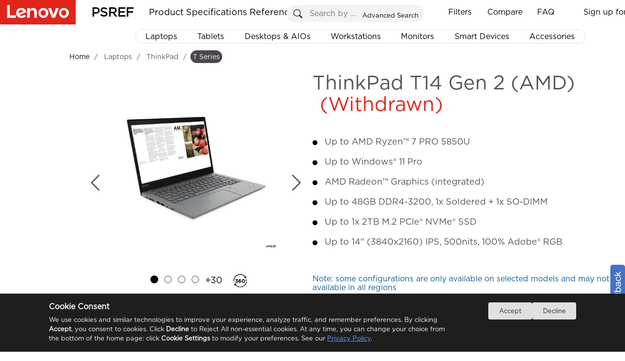

--- FILE ---
content_type: text/html
request_url: https://psref.lenovo.com/Product/ThinkPad/ThinkPad_T14_Gen_2_AMD?MT=20XL
body_size: 13859
content:
<!DOCTYPE html>
<html xmlns="http://www.w3.org/1999/xhtml">
<head runat="server">
    <meta http-equiv="Access-Control-Allow-Origin" content="*" />
    <meta http-equiv="Content-Type" content="text/html; charset=utf-8" />
    <meta property="og:title" content="PSREF" />
    <meta property="og:description" content="Lenovo Product Specifications Reference" />
    <meta property="og:image" content="https://psrefstuff.lenovo.com/syspool/logo/PSREF_logo.png" />
    <meta property="og:image:type" content="image/png" />
    <title>Product Specifications Reference(PSREF) Product</title>
    <link type="image/x-icon" rel="shortcut icon" href="/favicon.ico" />
    <link type="image/x-icon" rel="bookmark" href="/favicon.ico" />
    <link type="image/x-icon" rel="icon" href="/favicon.ico" />
    <link rel="stylesheet" href="/Styles/Site.css?v=1.20251224" />
    <link rel="stylesheet" href="/frameworkFiles/jquery-ui.min.css?v=1.20251224" />
    <link rel="stylesheet" href="/Styles/pagestyle.css?v=1.20251224" />
    <link rel="stylesheet" href="/frameworkFiles/squareloading.css?v=1.20251224" />
    <link rel="stylesheet" href="/v2/css/index.css?v=1.20251224" />
    <link rel="stylesheet" href="/v2/css/home.css?v=1.20251224" />
    <link rel="stylesheet" href="/v2/css/menu.css?v=1.20251224" />
    <link rel="stylesheet" href="/Styles/ProductConfigurationDetail.css?v=1.20251224" />
    <link rel="stylesheet" href="/frameworkFiles/FixedTable/fixed-table.css?v=1.20251224" />
    <link rel="stylesheet" href="/Content/spec_module/index.css?v=1.20251224" />
    <link rel="stylesheet" href="/Content/tom-select/tom-select.css?v=1.20251224" />
    <link rel="stylesheet" href="/Styles/note_tooltip.css?v=1.20251224" />
    <style type="text/css">
        .as_showmodel .compare_button {
            display: inline-table !important;
            line-height: 41px;
            padding-right: 25px;
            margin-right: 0px !important;
            border-right: 0px solid #dfe6ec;
        }

        .head_sorting {
            display: none;
        }

        .copy_modelcode {
            width: 17px;
            position: relative;
            left: 10px;
            top: 3px;
            cursor: pointer;
        }

        .copy_anime {
            font-weight: 100 !important;
        }

        .as_showmodel th:first-child:not(.td_group__header) {
            width: 150px;
        }

        .as_showmodel th:first-child:not(.td_group__header),
        .as_showmodel td:first-child:not(.td_group__header) {
            position: relative;
            padding-right: 10px;
            padding-left: 45px;
            text-align: left;
        }

        .as_showmodel tbody tr th {
            position: relative;
        }

        .as_showmodel .head_operation {
            position: absolute;
            top: 0;
            left: 0;
            height: 100%;
            width: 35px;
            background-color: #fff;
            cursor: pointer;
        }


        .filtered-head-blue {
            background-color: #294E95 !important;
            color: white !important;
        }

            .filtered-head-blue .filtering {
                background-color: white !important;
                background: url(/content/svg/filter_select_x30.svg) no-repeat center;
            }


        .filtering {
            position: absolute;
            top: 50%;
            left: 50%;
            background: url(/content/svg/filter_unselect_x30.svg) no-repeat center;
            transform: translate(-50%, -50%);
            background-size: 25px 25px !important;
        }

        .as_showmodel thead tr > * {
            position: sticky;
            top: 0;
            background-color: white;
            padding-right: 85px;
            z-index: 5;
        }

        .ss_btnx {
            right: 32px;
        }

        .as_showmodel td {
            max-width: 384px;
            min-width: 384px;
            white-space: pre-wrap;
            padding-left: 10px;
            padding-top: 10px;
            padding-bottom: 10px;
            line-height: 24px;
            position: relative;
        }

        .as_showmodel tr.highlight td {
            background-color: #D2F0FC !important;
        }

        thead tr td {
            position: relative;
        }

            thead tr td > b {
                position: absolute;
                right: 0;
                top: 50%;
                transform: translateY(-50%);
            }

        #exampleTableDIV a {
            margin-left: 0;
            font-weight: 600;
        }

        .as_showmodel th:first-child:not(.td_group__header),
        .as_showmodel td:first-child:not(.td_group__header),
        .as_showmodel td,
        .as_showmodel th {
            border-color: #E6E2E4;
            border-right: 0px;
            border-left: 0;
        }

        .as_showmodel thead tr th,
        .as_showmodel thead tr td {
            border-top: 1px solid #333;
        }

        .as_showmodel thead tr td {
            background-color: #1E0013 !important;
            border: 0;
            border-left: 1px solid white;
            border-right: 1px solid white;
        }

            .as_showmodel thead tr td a {
                color: white;
            }

        .as_showmodel th:first-child:not(.td_group__header) {
            background-color: #d0cecf;
            color: rgb(85, 85, 85);
            cursor: pointer;
        }

        .as_showmodel tr:hover {
            background-color: unset;
        }

        .td-col.highlight-col {
            background-color: #eef1f6 !important;
            border-left: 1px solid #E6E2E4 !important;
            border-right: 1px solid #E6E2E4 !important;
        }

        .td_group__header2.highlight-col {
            background-color: white !important;
        }

        .td_group__header.highlight-col {
            background-color: white !important;
        }

        .as_showmodel thead tr th[as_data="Model"] {
            position: sticky !important;
            top: 0;
            z-index: 5;
            border-left: 0;
            border-bottom: 0px;
        }

        .as_showmodel .compare_button {
            display: inline-block;
            padding-right: 10px;
            width: calc(60px + 20px) !important;
            text-align: right;
            font-size: 12px;
            color: white;
            background-position: left center;
            background-repeat: no-repeat;
        }

        .ss_div {
            border-radius: 5px;
            overflow: hidden;
            border-color: #ddd;
        }

        #btn_where_like_Server {
            background-color: #294E95;
        }

        #where_like_Server::placeholder {
            font-style: italic;
            font-size: 12px;
            color: #aaa;
            font-weight: 600;
            transform-origin: left;
        }

        .remove_compare {
            background: url(/images/remove_compare_white.png) no-repeat center;
            background-size: 15px 16px;
        }

        .add_compare {
            background: url(/images/add_compare_white.png) no-repeat center;
            background-size: 15px 16px;
        }

        .as_showmodel tbody tr th.td_group__header {
            position: relative;
            height: 34px;
            line-height: 34px;
            text-align: left;
            padding-left: 35px;
            color: #dc291e;
            font-size: 130%;
            z-index: 4;
            border-left: none;
            border-right: 1px solid white !important;
            border-top: none;
            border-bottom: 1px solid #E6E2E4;
            cursor: pointer;
            user-select: none;
        }

        .as_showmodel th:first-child {
            background-color: white;
        }

        .td_group__header::before {
            content: "";
            position: absolute;
            top: 50%;
            left: 10px;
            width: 10px;
            height: 10px;
            border-top: 2px solid #ABA8B1;
            cursor: pointer;
            border-right: 2px solid #ABA8B1;
            transform: translateY(-50%) rotate(45deg);
            transition: transform 0.3s ease;
            border-radius: 1px;
        }

        .td-col-info {
            border-left: 1px solid #E6E2E4 !important;
            border-right: 1px solid #E6E2E4 !important;
        }

        .as_showmodel table {
            border-collapse: collapse;
        }

        .td_group__header.expanded::before {
            transform: translateY(-50%) rotate(135deg);
        }

        #as_differences {
            position: relative;
            top: 2px;
            cursor: pointer;
        }

        #divModels b {
            user-select: none;
            line-height: 43px;
        }

        .as_showmodel thead tr th[as_data='Model'] {
            z-index: 6;
            background-color: #1E0013 !important;
            color: white;
            border: 0;
        }

            .as_showmodel thead tr th[as_data='Model'] span {
                color: white;
            }

        .as_showmodel th:first-child, .as_showmodel td:first-child {
            position: sticky !important;
            border-right: 1px solid #dfe6ec !important;
        }

        .ss_btny {
            background-image: url('/images/search.svg');
            background-repeat: no-repeat;
            background-size: 70% auto;
            background-position: center center;
            background-color: #e0e0e0;
        }

        .ss_div {
            position: static;
            width: 260px;
        }

        .ss_txt {
            width: 215px;
        }

        .top_btn {
            float: left;
        }

        .productsearchremark {
            left: 5px;
            top: 29px;
            width: 245px !important;
        }

        #divModels .first_line {
            display: grid;
            grid-template-columns: repeat(auto-fit, minmax(80px, auto));
            height: 40px;
            position: absolute;
            width: 100%;
            justify-content: space-between;
        }

        .ckrdForSearch {
            position: relative;
            top: 2px;
        }

        .as_showmodel td:nth-child(odd) {
            background-color: #f9f9f9;
        }

        .as_showmodel td:nth-child(even) {
            background-color: white;
        }

        .TopSeller {
            padding: 0px;
        }

        #search_model_panel {
            width: 270px;
            margin-left: 0px;
            float: none;
            display: inline-grid;
            top: 0;
        }

        #exportbox {
            right: 0;
            margin-left: 2px;
            float: none;
            display: inline-grid;
            width: 135px;
            height: 27px;
            border-radius: 3px;
            top: 1px;
        }

            #exportbox a {
                width: 27px;
                height: 27px;
                display: block;
                float: right;
                border-radius: 5px;
                position: absolute;
                right: -32px;
                padding-left: 0px;
                top: 0px;
                background-size: 27px 27px;
                background: url(https://psrefstuff.lenovo.com/images/icon_close_big.png) no-repeat center;
            }

            #exportbox div {
                line-height: 27px;
            }

        #example-two .top_btn {
            top: 0px !important;
            right: 0;
            position: static;
        }

        #showLoadingCount {
            float: left;
            position: static;
        }

        .as_mask_layer_content > .left {
            height: 100%;
        }

        .as_select_color {
            position: relative;
            top: 0;
        }

        #dialog_filter input[type="checkbox"] {
            appearance: none;
            -webkit-appearance: none;
            -moz-appearance: none;
            width: 13px;
            height: 13px;
            border: 1px solid #ccc;
            border-radius: 2px;
            outline: none;
            cursor: pointer;
            position: relative;
        }

            #dialog_filter input[type="checkbox"]:checked {
                background-color: #294E95;
                border-color: #294E95;
            }

                #dialog_filter input[type="checkbox"]:checked::after {
                    content: "✓";
                    position: absolute;
                    top: 50%;
                    left: 50%;
                    transform: translate(-50%, -50%);
                    color: white;
                    font-size: 12px;
                }

        .clear_filters {
            height: 28px;
            border-radius: 3px;
            position: relative;
            top: 1px;
            font-size: 14px;
            width: 100px;
            color: white;
            background-color: #DCDCDC;
            cursor: pointer;
            margin-left: 5px;
        }

            .clear_filters.active {
                background-color: #294E95;
            }

        #where_like_Server::placeholder {
            font-weight: 100;
        }

        .dialog_modelcode {
            padding-top: 0 !important;
        }

        .as_search_modelcode_contains {
            padding-bottom: 10px;
            position: sticky;
            top: 0px;
            width: 100%;
            padding-top: 10px;
            background-color: white;
            z-index: 5;
        }

        .as_search_modelcode {
            border: solid 1px #ABA8B1;
            width: calc(100% - 20px);
            padding-right: 20px;
            line-height: 24px;
            padding-left: 2px;
            font-size: 14px !important;
        }

        .as_search_modelcode::placeholder {
            font-size: 14px !important;
        }

        .filter_dialog_note {
            position: absolute;
            bottom: 5px;
            left: 10px;
            color: #0d5c91;
            font-size: 9px;
            line-height: 14px;
            max-width: 360PX;
            font-weight: 100;
            z-index: 10;
            font-size: 13px;
            white-space: normal;
        }

        #dialog_filter {
            position: relative;
        }

        .ui-dialog.filterDialogs {
            position: relative;
        }

        .custom-button {
            position: absolute;
            left: 12px;
            outline: none;
        }

        .export {
            width: 70px !important;
        }

        .as_model_clear {
            background: url(https://psrefstuff.lenovo.com/images/icon_delete.png) no-repeat scroll;
            border: none;
            cursor: pointer;
            height: 17px;
            position: absolute;
            top: 14px;
            width: 19px;
            right: 0px;
        }

        .sl_RegionSelect {
            line-height: 24px;
            font-size: 12px;
            width: 128px;
            height: 24px;
            position: relative;
            top: 5px;
            border: 1px solid #4E444E;
            cursor: pointer;
            background: url(/Content/svg/dropdown_arrow.svg) no-repeat right;
            background-size: 15px 25px !important;
            padding-left: 2px;
            padding-right: 15px;
            user-select: none;
            white-space: nowrap;
            overflow: hidden;
            text-overflow: ellipsis;
        }

        .class_filter_blue {
            background-color: #294E95 !important;
            color: white !important;
        }

        .product_show_item_title {
            position: relative;
            WIDTH: 100%;
            DISPLAY: inline;
        }

        .as_show_right h2 {
            line-height: 44px;
        }

        .original-name, .marketing-name {
            line-height: 48px;
        }

        .marketing-name {
            position: absolute;
            left: 0;
            top: 0;
            display: none;
            background-color: #E6E2E4;
        }


        .as_show_right .marketing-name {
            line-height: 48px;
        }



        #pro_name .marketing-name {
            line-height: 48px;
        }

        .as_info_productName, .product_show_item_title {
            height: 30px;
            line-height: 30px;
        }

        .product_show_item_title_parent:hover .original-name {
            visibility: hidden;
            position: absolute;
        }

        .product_show_item_title_parent:hover .marketing-name {
            visibility: visible;
            display: inline;
            position: relative;
            user-select: text;
        }

        .breadcrumb_panel {
            top: 7px;
        }

        .mianDesktop h1 {
            position: relative;
            top: 10px;
        }

        .as_layer_button_note {
            position: absolute;
            font-size: 14px;
            bottom: 0px;
            margin: 0 auto;
            color: #555555;
            background-color: #ffffff36;
        }

        .as_photo_note_close {
            background: url(https://psrefstuff.lenovo.com/images/icon_delete.png) no-repeat scroll;
            border: none;
            cursor: pointer;
            display: inline;
            height: 13px;
            width: 19px;
        }

        .note_icon {
            position: absolute;
            width: 18px;
            padding-left: 5px;
            cursor: pointer;
        }

        .value_note {
            padding-top: 3px;
        }

        .mianDesktop .icon_country_region_note {
            padding-top: 8px;
            padding-left: 4px;
            line-height: 26px;
            cursor: pointer;
            display: inline-block;
        }

            .mianDesktop .icon_country_region_note div.noteContentPanel {
                display: none;
                z-index: 10002;
                position: absolute;
                max-width: 580px;
                background-color: white;
                border: 1px solid darkgrey;
                border-radius: 5px;
                top: 30px;
                margin-left: 10px;
                font-size: 14px;
                font-weight: normal;
                padding: 8px;
                min-height: 20px;
                box-shadow: 2px 2px 5px 2px #c1c1c1;
                line-height: 22px;
            }

        .icon_country_region_note .noteContentPanel .noteContentItem {
            line-height: 22px;
            white-space: pre-wrap !important;
        }

        .icon_country_region_note .noteContentPanel .noteContentList {
            list-style: decimal;
            list-style-position: outside;
            margin-left: 20px;
            line-height: 30px;
            white-space: pre-wrap;
        }

        #div_mask_product_overview {
            background-color: #666666a8;
            display: flex;
            justify-content: center;
            align-items: center;
        }

            #div_mask_product_overview .as_left_title {
                position: absolute;
                padding: 0;
                padding-left: 10px;
                padding-top: 10px;
                width: 98%;
                border-radius: 10px;
                background-color: white;
            }

            #div_mask_product_overview.as_mask_layer .as_mask_layer_content {
                height: 80%;
                width: 80%;
            }

            #div_mask_product_overview .as_cancel_button {
                right: 13px;
                top: 5px;
            }

            #div_mask_product_overview .as_overview_content {
                height: 100%;
            }

            #div_mask_product_overview .as_overview_img {
                margin-top: 0;
                padding-top: 25px;
            }

            #div_mask_product_overview .as_center_container {
                display: block;
                overflow-y: auto;
            }

            #div_mask_product_overview .right {
                overflow-y: auto;
                border-radius: 10px;
            }

                #div_mask_product_overview .right::-webkit-scrollbar-track {
                    border-radius: 10px;
                }

            #div_mask_product_overview .as_overview_img img {
                max-height: 50vh;
            }
    </style>

                              <script>!function(e){var n="https://s.go-mpulse.net/boomerang/";if("False"=="True")e.BOOMR_config=e.BOOMR_config||{},e.BOOMR_config.PageParams=e.BOOMR_config.PageParams||{},e.BOOMR_config.PageParams.pci=!0,n="https://s2.go-mpulse.net/boomerang/";if(window.BOOMR_API_key="EAHL9-X4DA3-FW2FQ-TF9NY-WECDA",function(){function e(){if(!o){var e=document.createElement("script");e.id="boomr-scr-as",e.src=window.BOOMR.url,e.async=!0,i.parentNode.appendChild(e),o=!0}}function t(e){o=!0;var n,t,a,r,d=document,O=window;if(window.BOOMR.snippetMethod=e?"if":"i",t=function(e,n){var t=d.createElement("script");t.id=n||"boomr-if-as",t.src=window.BOOMR.url,BOOMR_lstart=(new Date).getTime(),e=e||d.body,e.appendChild(t)},!window.addEventListener&&window.attachEvent&&navigator.userAgent.match(/MSIE [67]\./))return window.BOOMR.snippetMethod="s",void t(i.parentNode,"boomr-async");a=document.createElement("IFRAME"),a.src="about:blank",a.title="",a.role="presentation",a.loading="eager",r=(a.frameElement||a).style,r.width=0,r.height=0,r.border=0,r.display="none",i.parentNode.appendChild(a);try{O=a.contentWindow,d=O.document.open()}catch(_){n=document.domain,a.src="javascript:var d=document.open();d.domain='"+n+"';void(0);",O=a.contentWindow,d=O.document.open()}if(n)d._boomrl=function(){this.domain=n,t()},d.write("<bo"+"dy onload='document._boomrl();'>");else if(O._boomrl=function(){t()},O.addEventListener)O.addEventListener("load",O._boomrl,!1);else if(O.attachEvent)O.attachEvent("onload",O._boomrl);d.close()}function a(e){window.BOOMR_onload=e&&e.timeStamp||(new Date).getTime()}if(!window.BOOMR||!window.BOOMR.version&&!window.BOOMR.snippetExecuted){window.BOOMR=window.BOOMR||{},window.BOOMR.snippetStart=(new Date).getTime(),window.BOOMR.snippetExecuted=!0,window.BOOMR.snippetVersion=12,window.BOOMR.url=n+"EAHL9-X4DA3-FW2FQ-TF9NY-WECDA";var i=document.currentScript||document.getElementsByTagName("script")[0],o=!1,r=document.createElement("link");if(r.relList&&"function"==typeof r.relList.supports&&r.relList.supports("preload")&&"as"in r)window.BOOMR.snippetMethod="p",r.href=window.BOOMR.url,r.rel="preload",r.as="script",r.addEventListener("load",e),r.addEventListener("error",function(){t(!0)}),setTimeout(function(){if(!o)t(!0)},3e3),BOOMR_lstart=(new Date).getTime(),i.parentNode.appendChild(r);else t(!1);if(window.addEventListener)window.addEventListener("load",a,!1);else if(window.attachEvent)window.attachEvent("onload",a)}}(),"".length>0)if(e&&"performance"in e&&e.performance&&"function"==typeof e.performance.setResourceTimingBufferSize)e.performance.setResourceTimingBufferSize();!function(){if(BOOMR=e.BOOMR||{},BOOMR.plugins=BOOMR.plugins||{},!BOOMR.plugins.AK){var n=""=="true"?1:0,t="",a="amjugyqccduvc2lvtxba-f-8e5c370d6-clientnsv4-s.akamaihd.net",i="false"=="true"?2:1,o={"ak.v":"39","ak.cp":"476774","ak.ai":parseInt("307559",10),"ak.ol":"0","ak.cr":8,"ak.ipv":4,"ak.proto":"h2","ak.rid":"4ab35a2a","ak.r":44331,"ak.a2":n,"ak.m":"x","ak.n":"essl","ak.bpcip":"3.19.67.0","ak.cport":48510,"ak.gh":"23.33.23.23","ak.quicv":"","ak.tlsv":"tls1.3","ak.0rtt":"","ak.0rtt.ed":"","ak.csrc":"-","ak.acc":"","ak.t":"1769315778","ak.ak":"hOBiQwZUYzCg5VSAfCLimQ==E6p/u0wL/Il2T4eRZ2jWq8T5pqRDQ7I3HYHPYiPEC6YhZbPlKUxqteT9Tm95JoFWkhqbhktEJjbon49hahE8nIAr1vFX4EsO7sRTWp/riZhexVeSkW3t0JW+2Fu6kiVW+XrXB0qOm+Kb6mJL4f8ITQKuLqojJPUjzMeHX6CEvahfg6zJ42w6zzVC5pd/BTs/zhsdVb2KSKmCKLcQJ5yePKANQ+081t8HY8EwKj9xvezP0rU+8L6ItdgJmteh/sQG69dCO4ejXcEvZc9F2KXjE7J65pNGZ3bWfA0okSYE3MelsYrpGUA4CbsYtu8rk/LaCgjXhf2RT4wqPoDk8l7wHcy7llOksrKBui2MQHDb8jSsK/d9VsbQppB/VHDm6KgwDbiAiNtwxIzSwDHbXaMND9gO+1kP4kAlpJM+ddUckBo=","ak.pv":"30","ak.dpoabenc":"","ak.tf":i};if(""!==t)o["ak.ruds"]=t;var r={i:!1,av:function(n){var t="http.initiator";if(n&&(!n[t]||"spa_hard"===n[t]))o["ak.feo"]=void 0!==e.aFeoApplied?1:0,BOOMR.addVar(o)},rv:function(){var e=["ak.bpcip","ak.cport","ak.cr","ak.csrc","ak.gh","ak.ipv","ak.m","ak.n","ak.ol","ak.proto","ak.quicv","ak.tlsv","ak.0rtt","ak.0rtt.ed","ak.r","ak.acc","ak.t","ak.tf"];BOOMR.removeVar(e)}};BOOMR.plugins.AK={akVars:o,akDNSPreFetchDomain:a,init:function(){if(!r.i){var e=BOOMR.subscribe;e("before_beacon",r.av,null,null),e("onbeacon",r.rv,null,null),r.i=!0}return this},is_complete:function(){return!0}}}}()}(window);</script></head>

<body style="overflow-y: inherit; position: relative; background-color: white; overflow-y: hidden;">
    <!--where to buy 悬浮弹窗-->
    <div id="wheretobuy" style="">
        <div class="wheretobuy_header">
            <img class="wheretobuy_header_close_icon" onclick="fn_wheretobuy_close()" src="/Content/icon/newsletter_close.png" />
        </div>
        <table style="border-collapse: collapse; border: 1px solid gray">
            <tr>
                <td style="border: 1px solid gray; vertical-align: top; background-color: white;">
                    <div style="margin: 20px; flex: 1">
                        <div style="">
                            <div style="display: inline-block; float: left; width: 100px">
                                <svg width="80" height="80" viewBox="15 0 200 240" xmlns="http://www.w3.org/2000/svg" xml:space="preserve" overflow="hidden">
                                <defs>
                                <clipPath>
                                <rect x="210" y="282" width="222" height="236" />
                      </clipPath>
                    </defs>
                                <g clip-path="url(#clip0)" transform="translate(-210 -282)">
                                <path d="M431.5 422.598 431.5 319.118 237.746 319.118 237.746 306.607C237.731 293.299 227.032 282.515 213.83 282.5L213.527 282.5C211.855 282.5 210.5 283.866 210.5 285.552 210.5 287.237 211.855 288.603 213.527 288.603L213.83 288.603C223.691 288.613 231.682 296.668 231.692 306.607L231.692 459.487C231.706 470.783 240.443 480.116 251.63 480.784 242.382 486.538 239.513 498.759 245.221 508.08 250.929 517.402 263.054 520.294 272.302 514.541 281.55 508.787 284.419 496.566 278.711 487.244 277.124 484.652 274.966 482.464 272.404 480.848L384.721 480.848C375.51 486.662 372.719 498.902 378.487 508.186 384.256 517.47 396.399 520.283 405.61 514.469 414.82 508.654 417.611 496.415 411.843 487.131 410.263 484.588 408.132 482.44 405.61 480.848L428.473 480.848C430.145 480.848 431.5 479.482 431.5 477.796 431.5 476.111 430.145 474.745 428.473 474.745L252.883 474.745C244.528 474.735 237.756 467.91 237.746 459.487L237.746 440.907ZM395.171 511.363C387.647 511.363 381.548 505.215 381.548 497.631 381.548 490.047 387.647 483.899 395.171 483.899 402.695 483.899 408.794 490.047 408.794 497.631 408.786 505.211 402.691 511.354 395.171 511.363ZM261.966 511.363C254.442 511.363 248.342 505.215 248.342 497.631 248.342 490.047 254.442 483.899 261.966 483.899 269.49 483.899 275.589 490.047 275.589 497.631 275.58 505.211 269.486 511.354 261.966 511.363ZM237.746 361.839 280.13 361.839 280.13 392.354 237.746 392.354ZM377.007 392.354 334.623 392.354 334.623 361.839 377.007 361.839ZM383.062 361.839 425.445 361.839 425.445 392.354 383.062 392.354ZM334.623 398.457 377.007 398.457 377.007 421.615 334.623 425.616ZM328.568 426.192 286.185 430.193 286.185 398.457 328.568 398.457ZM334.623 355.736 334.623 325.221 377.007 325.221 377.007 355.736ZM328.568 355.736 286.185 355.736 286.185 325.221 328.568 325.221ZM328.568 361.839 328.568 392.354 286.185 392.354 286.185 361.839ZM237.746 398.457 280.13 398.457 280.13 430.77 237.746 434.77ZM383.062 421.038 383.062 398.457 425.445 398.457 425.445 417.038ZM425.445 355.736 383.062 355.736 383.062 325.221 425.445 325.221ZM280.13 325.221 280.13 355.736 237.746 355.736 237.746 325.221Z" stroke="#000000" stroke-width="0.458333" stroke-miterlimit="8" fill-rule="evenodd" />
                    </g>
                  </svg>
                            </div>
                            <div style="margin-left: 110px; margin-right: 20px">
                                <div style="font-size: 20px; font-weight: 600">
                                    Where to buy
                                </div>
                                <div>
                                    <p>
                                        You can purchase Lenovo products online, shop direct from Lenovo or via selected retailers and resellers.
                                    </p>
                                    <p>
                                        Please note that the models showing on PSREF may not be available in your country. Please check with Lenovo local sales or business partners for the availability.
                                    </p>
                                </div>
                            </div>
                        </div>
                        <div style="margin-top: 20px; margin-left: 110px; width: 80%; line-height: 30px;">
                            <div style="display: inline-block; font-size: 16px; font-weight: 600;">
                                Select your location
                            </div>
                            <div style="display: inline-block; margin-left: 20px">
                                <select id="sl_WhereToBuy" style="min-width: 160px; background-color: #ffffff; background-image: none !important; filter: none !important; border: 1px solid #e5e5e5; outline: none; height: 25px !important; line-height: 30px; border-radius: 5px;"></select>
                            </div>
                        </div>
                    </div>
                </td>
                <td style=" border: 1px solid gray; vertical-align: top; background-color: white;">
                    <div style="margin: 20px; flex: 1">
                        <div style="">
                            <div style="display: inline-block; float: left; width: 100px">
                                <img src="/Content/icon/find_a_dealer.svg" />
                            </div>
                            <div style="margin-left: 110px; margin-right: 20px">
                                <div style="font-size: 20px; font-weight: 600">
                                    Find a dealer
                                </div>
                                <div>
                                    <p>
                                        Lenovo has an extensive and knowledgeable network of business partners who are available to help you choose from a range of PCs, accessories and unique technologies.
                                    </p>
                                </div>
                                <div>
                                    <a href="https://support.lenovo.com/partnerlocator" title="Search now" target="_blank" style="font-size: 14px; font-weight: 600" latag="latag_pc_psref_product_finddealer">
                                        Search now >
                                    </a>
                                </div>
                            </div>
                        </div>
                    </div>
                </td>
            </tr>
        </table>
    </div>
    <div class="footer" style="display: none"></div>
    <div id="virtualDivForMainPanelLocation"></div>
    <div class="mainNewbg psrefmainpanel" id="DivPSREFMainPanel">
        <div title="Feedback" id="master_feedbackdiv" class="alert_default feedback">
            <div>
                <label for="feedback_email">Email:</label><input type="text" name="f_b_email" id="f_b_email" />
                <textarea rows="6" id="f_b_content" maxlength="900" placeholder="If you hava any advices or questions,please enter your comments in this page,we will reply you as soon as possible."></textarea>
                <input type="button" value="SUBMIT" id="f_b_btnsubmit" class="alt_sub" />&nbsp;&nbsp;&nbsp;
                <input type="button" value="Cancel" class="alt_canel" id="f_b_btncancel" onclick="javascript: $('#master_feedbackdiv').dialog('close');" />
            </div>
        </div>
        <div title="Favorite" id="master_favoritediv" class="alert_default favorite">
            <div>
                <label for="txt_fav_title">Name:</label>
                <input type="text" value="demo" id="txt_fav_title" />
                <input type="button" value="OK" id="fav_btnOk" class="alt_ok" />
            </div>
            <ul id="oldfavoritelist" data-frist="1" class="favoritelist"></ul>
        </div>
        <form id="form1" runat="server">
            <div>
                <input type="hidden" id="hidTableHeaderFilter" value="" />
                <input type="hidden" id="DTFC_LeftBodyWrapper_height" value="" />
                <input type="hidden" id="hidJsonData" value="" />
                <input type="hidden" id="as_product_id" value="" />
                <input type="hidden" id="as_product_name" value="" />
                <input type="hidden" id="hidProductKey" value="" />
                <input type="hidden" id="as_product_key" value="" />
                <input type="hidden" id="hidProductLine" value="" />
                <input type="hidden" id="hidClassification" value="" />
                <input type="hidden" id="as_info_IsDigitalSpec" value="{}" />
                <input type="hidden" id="hid_ProductWithdraw" value="" />
                <input type="hidden" id="hidMachineTypeQuery" value="" />
                <input type="hidden" id="as_info_sc" value="" />
                <input type="hidden" id="hid_PhotoList" value="" />
                <input type="hidden" id="hid_SearchFilterText" value="" />
                <input type="hidden" id="hid_CompareModelCountLimit" value="10" />
                <input type="hidden" id="hidCountrySalesogJson" value="{}" />
                <div id="tableHeadFilterDIV" style="display: none"></div>
                <div id="div_mask_product_photo"
                     class="as_mask_layer"
                     style="display: none">
                    <div class="as_mask_layer_content">
                        <p class="as_left_title product_show_item_title_parent">
                            <span class="as_info_productName product_show_item_title" onclick="fn_info_productName_click()" style="cursor: pointer"></span>
                            <span style="color: #dc291e; margin-left: 15px" class="as_info_IsWithdraw">
                                (Withdrawn)
                            </span>
                        </p>
                        <div class="as_share_button" onclick="fn_share_click()">
                            <img src="/Content/icon/copy2.png" />
                        </div>
                        <div class="as_cancel_button">
                            <svg style="border-radius: 100%" xmlns="http://www.w3.org/2000/svg" width="36" height="36" fill="currentColor" class="bi bi-x-circle" viewBox="0 0 16 16">
                                <path d="M8 15A7 7 0 1 1 8 1a7 7 0 0 1 0 14zm0 1A8 8 0 1 0 8 0a8 8 0 0 0 0 16z" />
                                <path style="fill: black" d="M4.646 4.646a.5.5 0 0 1 .708 0L8 7.293l2.646-2.647a.5.5 0 0 1 .708.708L8.707 8l2.647 2.646a.5.5 0 0 1-.708.708L8 8.707l-2.646 2.647a.5.5 0 0 1-.708-.708L7.293 8 4.646 5.354a.5.5 0 0 1 0-.708z" />
                            </svg>
                        </div>

                        <div class="left">
                            <!--as_mask_title-->
                            <div class="top" style="min-height: 40px; height: 10%; "></div>
                            <div class="top2" style=" min-height: 36px; height: 7%;">
                                <div class="as_select_color">
                                    <img class="as_select_color_img" src="data:image/svg+xml,%3csvg xmlns='http://www.w3.org/2000/svg' viewBox='0 0 16 16'%3e%3cpath fill='none' stroke='%23444e5a' stroke-linecap='round' stroke-linejoin='round' stroke-width='2' d='m2 5 6 6 6-6'/%3e%3c/svg%3e" />
                                    <select id="select-beast" style="width: 95%" class="as_casecolor" placeholder="Select a color"></select>
                                </div>
                            </div>
                            <div class="center" style="height: 40px;">
                                <p class="thumbnail_current_statistic"></p>
                            </div>
                            <div class="bottom" style="min-height: 690px; height: max-content; ">
                                <div class="bottom-left" id="as_thumbnails">
                                    <button id="up-btn" class="scroll-btn">▲</button>
                                    <div class="thumbnails"></div>
                                    <button id="down-btn" class="scroll-btn">▼</button>
                                </div>
                                <div class="bottom-right">
                                    <div class="zoomSliderBtn" id="ZoomIn" title="Zoom in" style="left: 206px">
                                        +
                                    </div>
                                    <div class="zoomSliderBtn" id="ZoomOut" title="Zoom out">
                                        -
                                    </div>
                                    <div class="slider-container">
                                        <input type="range" id="zoomSlider" min="1" max="3" step="0.01" value="1" />
                                        <span id="rangeValue" style=""></span>
                                    </div>

                                    <div class="dot_svg_3602">
                                        <img src="/Content/icon/360long.svg" style="width: 65px; position: relative; top: 15px; right: -1px;" />
                                    </div>
                                    <img class="svg_3d as_hide" onclick="fn_as_3d_show()" src="/Content/icon/3D.svg" style="position: absolute; top: 77px; left: 135px; width: 44px;" />
                                </div>
                            </div>
                        </div>
                        <div class="right">
                            <div class="as_center_container">
                                <div class="as_video"></div>
                                <div class="image-container" id="as_zoomableImage">
                                    <svg class="left_arrow" onclick="scrollUp()" style="width: 60px; height: 500px" xmlns="http://www.w3.org/2000/svg" width="16" height="16" class="bi bi-chevron-left" viewBox="0 0 16 16">
                                        <path fill-rule="evenodd" d="M11.354 1.646a.5.5 0 0 1 0 .708L5.707 8l5.647 5.646a.5.5 0 0 1-.708.708l-6-6a.5.5 0 0 1 0-.708l6-6a.5.5 0 0 1 .708 0z"></path>
                                    </svg>
                                    <img id="zoomableImage" src="" alt="Zoomable Image" />
                                    <svg class="right_arrow" onclick="scrollDown()" style="width: 60px; height: 500px" xmlns="http://www.w3.org/2000/svg" width="16" height="16" class="bi bi-chevron-right" viewBox="0 0 16 16">
                                        <path fill-rule="evenodd" d="M4.646 1.646a.5.5 0 0 1 .708 0l6 6a.5.5 0 0 1 0 .708l-6 6a.5.5 0 0 1-.708-.708L10.293 8 4.646 2.354a.5.5 0 0 1 0-.708z"></path>
                                    </svg>
                                </div>
                            </div>
                        </div>
                        <div class="as_layer_button_note">
                            <p>The product images are for illustration purposes only. The actual product appearance, ports, keyboard layout, and accessories may vary between models.<button type="button" class="as_photo_note_close" onclick="fn_photo_note_close()" title="Clear" style=""></button></p>
                        </div>
                    </div>
                    <div title="Select product to compare" id="generalcompareproductAddMore" class="alert_default alt_newsletter">
                        <div id="dialog_top_panle_title"></div>
                        <table id="generalcompareproduct_table">
                            <tr>
                                <th>Product Line:</th>
                                <td>
                                    <select id="sl_AddCompareProductLine" name=""></select>
                                </td>
                            </tr>
                            <tr>
                                <th>Series:</th>
                                <td>
                                    <select id="sl_AddCompareSeries" name=""></select>
                                </td>
                            </tr>
                            <tr>
                                <th>Product:</th>
                                <td>
                                    <select id="sl_AddCompareProduct" name=""></select>
                                </td>
                            </tr>
                            <tr>
                                <td colspan="2" style="height: 10px">
                                    <hr />
                                </td>
                            </tr>
                            <tr>
                                <th>Search:</th>
                                <td>
                                    <input type="text" id="txt_AddCompareSearch" autocomplete="off" maxlength="200" />
                                    <div type="button" id="btn_ClearCompareSearch" onclick="$('#txt_AddCompareSearch').val('');"></div>
                                    <div id="div_AddComparePromptPanel" style="display: none">
                                        <ul></ul>
                                    </div>
                                </td>
                            </tr>
                            <tr>
                                <td colspan="2">
                                    <div id="div_ProductListForComparePanel"></div>
                                </td>
                            </tr>
                            <tr></tr>
                        </table>
                        <div id="div_CompareProductListPanel"></div>
                        <div id="dialogBottomBottonPanel">
                            <a href="javascript:;" onclick="AddTempCompareProduct();">Compare</a>
                        </div>
                    </div>
                </div>
                <div id="window_3d" class="as_mask_layer" style="display: none"></div>
                <div id="div_mask_product_overview" class="as_mask_layer" style="display: none">
                    <div class="as_mask_layer_content">
                        <p class="as_left_title product_show_item_title_parent">
                            <span class="as_info_productName product_show_item_title"></span>
                            <span style="color: #dc291e; margin-left: 15px" class="as_info_IsWithdraw">
                                (Withdrawn)
                            </span>
                        </p>
                        <div class="as_cancel_button">
                            <svg style="border-radius: 100%" xmlns="http://www.w3.org/2000/svg" width="36" height="36" fill="currentColor" class="bi bi-x-circle" viewBox="0 0 16 16">
                                <path d="M8 15A7 7 0 1 1 8 1a7 7 0 0 1 0 14zm0 1A8 8 0 1 0 8 0a8 8 0 0 0 0 16z" />
                                <path style="fill: black" d="M4.646 4.646a.5.5 0 0 1 .708 0L8 7.293l2.646-2.647a.5.5 0 0 1 .708.708L8.707 8l2.647 2.646a.5.5 0 0 1-.708.708L8 8.707l-2.646 2.647a.5.5 0 0 1-.708-.708L7.293 8 4.646 5.354a.5.5 0 0 1 0-.708z" />
                            </svg>
                        </div>
                        <div class="right">
                            <div class="as_center_container"></div>
                        </div>
                    </div>
                </div>
                <div id="div_mask_product_dimension_diagram" class="as_mask_layer_small" style="display: none">
                    <div class="as_mask_layer_content">
                        <div class="as_cancel_button">
                            <svg style="border-radius: 100%" xmlns="http://www.w3.org/2000/svg" width="36" height="36" fill="currentColor" class="bi bi-x-circle" viewBox="0 0 16 16">
                                <path d="M8 15A7 7 0 1 1 8 1a7 7 0 0 1 0 14zm0 1A8 8 0 1 0 8 0a8 8 0 0 0 0 16z" />
                                <path style="fill: black" d="M4.646 4.646a.5.5 0 0 1 .708 0L8 7.293l2.646-2.647a.5.5 0 0 1 .708.708L8.707 8l2.647 2.646a.5.5 0 0 1-.708.708L8 8.707l-2.646 2.647a.5.5 0 0 1-.708-.708L7.293 8 4.646 5.354a.5.5 0 0 1 0-.708z" />
                            </svg>
                        </div>
                        <div class="as_center_container"></div>
                    </div>
                </div>
                <!--主体内容 Begin-->
                <div class="mainbox">
                    <div class="mianDesktop" id="mianDesktop_content">
                        <!-- 代码开始 -->
                        <div id="page-wrap" style="margin-top: 130px !important">
                            <div id="example-two">
                                <div class="list-wrap">
                                    <div id="as_show" class="as_box">
                                        <div class="banner">
                                            <div class="as_banner" id="as_box">
                                                <div class="as_small" id="as_small_box">
                                                    <div class="slide"></div>
                                                    <div class="mask" id="mask"></div>
                                                </div>
                                            </div>
                                            <div class="as_dots_contans">
                                                <div class="dots"></div>
                                            </div>
                                            <div class="arrow next">
                                                <svg style="width: 40px; height: 40px" xmlns="http://www.w3.org/2000/svg" width="16" height="16" fill="currentColor" class="bi bi-chevron-right" viewBox="0 0 16 16">
                                                    <path fill-rule="evenodd" d="M4.646 1.646a.5.5 0 0 1 .708 0l6 6a.5.5 0 0 1 0 .708l-6 6a.5.5 0 0 1-.708-.708L10.293 8 4.646 2.354a.5.5 0 0 1 0-.708z" />
                                                </svg>
                                            </div>
                                            <div class="arrow prev">
                                                <svg style="width: 40px; height: 40px" xmlns="http://www.w3.org/2000/svg" width="16" height="16" fill="currentColor" class="bi bi-chevron-left" viewBox="0 0 16 16">
                                                    <path fill-rule="evenodd" d="M11.354 1.646a.5.5 0 0 1 0 .708L5.707 8l5.647 5.646a.5.5 0 0 1-.708.708l-6-6a.5.5 0 0 1 0-.708l6-6a.5.5 0 0 1 .708 0z" />
                                                </svg>
                                            </div>
                                        </div>
                                        <div class="as_big" id="as_big_box">
                                            <div class="as_big_contains" id="as_big_contains">
                                                <img id="as_big_image" src="" />
                                            </div>
                                        </div>
                                        <div class="as_show_right">
                                            <h2 class="product_show_item_title_parent">
                                                <span class="as_info_productName product_show_item_title"> </span>
                                                <span class="as_info_IsWithdraw" style="color: #dc291e; margin-left: 15px"></span>
                                                <span id="product_name_top_icon_two" class="product_name_top_icon two">
                                                    <img src="/Content/icon/product_dotdotdot.svg" onclick="fn_product_name_top_icon_interlayer_show()" />
                                                    <span id="product_name_top_icon_interlayer_two" class="product_name_top_icon_interlayer two" style="display: none">
                                                        <span class="interlayer_item pdf_download">
                                                            <img class="interlayer_item_img" src="/images/icons/PDF.svg" />
                                                            <span class="interlayer_item_text" style="">Specs</span>
                                                        </span>
                                                        <span class="interlayer_item" onclick="fn_wheretobuy_open();">
                                                            <img class="interlayer_item_img" src="/Content/icon/purchase.svg" />
                                                            <span class="interlayer_item_text">Purchase</span>
                                                        </span>
                                                        <span class="interlayer_item" onclick="fn_click_help();">
                                                            <img class="interlayer_item_img" src="/Content/icon/help.svg" />
                                                            <span class="interlayer_item_text">Help</span>
                                                        </span>
                                                    </span>
                                                </span>
                                            </h2>
                                            <div class="as_show_right_content"></div>
                                            <div class="as_show_right_footer" style="color: #0d5c91; background-color: white; padding-bottom: 15px;">
                                                Note: some configurations are only available on selected models and may not be available in all regions
                                            </div>
                                            <div id="breadcrumb_topFull" class="breadcrumb_panel">
                                                <ol class="breadcrumb"></ol>
                                            </div>
                                        </div>
                                    </div>
                                    <div id="example-three">
                                        <div id="pro_name">
                                            <h1 class="product_show_item_title_parent">
                                                <span style="display: inline-block; height: 30px; line-height: 30px;">
                                                    <span class="as_info_productName product_show_item_title"> </span>
                                                    <span class="as_info_IsWithdraw" style="color: #dc291e; margin-left: 15px">
                                                    </span>
                                                    <span class="product_name_top_icon">
                                                        <img src="/Content/icon/product_dotdotdot.svg" style="top: 4px" onclick="fn_product_name_top_icon_interlayer_show()" />
                                                        <span class="product_name_top_icon_interlayer hide">
                                                            <span class="interlayer_item pdf_download">
                                                                <img class="interlayer_item_img" src="/images/icons/PDF.svg" />
                                                                <span class="interlayer_item_text">Specs</span>
                                                            </span>
                                                            <span class="interlayer_item" onclick="fn_wheretobuy_open();">
                                                                <img class="interlayer_item_img" src="/Content/icon/purchase.svg" />
                                                                <span class="interlayer_item_text">Purchase</span>
                                                            </span>
                                                            <span class="interlayer_item" onclick="fn_click_help();">
                                                                <img class="interlayer_item_img" src="/Content/icon/help.svg" />
                                                                <span class="interlayer_item_text">Help</span>
                                                            </span>
                                                        </span>
                                                    </span>
                                                </span>
                                            </h1>
                                            <input type="hidden" name="search_models" id="search_models" value="" />
                                            <input type="hidden" name="search_models" id="hf_product_msg_data" value="" />
                                            <input type="hidden" name="ids" id="ides" value=" " />
                                            <div class="clear"></div>
                                            <div id="breadcrumb_bottomFull" class="breadcrumb_panel">
                                                <ol class="breadcrumb"></ol>
                                            </div>
                                        </div>
                                        <ul class="nav" id="pro_ul_nav" style="margin-bottom: 10px">
                                            <li class="tabnav">
                                                <span class="current" data="#as_site_Overview" data-div="Overview">Overview</span>
                                            </li>
                                            <li class="tabnav" style="position: relative">
                                                <span class="" data="#as_site_divModels" data-div="divModels">Models</span>
                                                <img style="left: calc(50% + 40px)" src="/images/loading_3.gif" class="as_tab_loading_img" />
                                            </li>
                                            <li class="tabnav" style="position: relative">
                                                <span class="" data="#as_site_divSpec" data-div="divSpec">Specifications</span>
                                                <img style="left: calc(50% + 68px)" src="/images/loading_3.gif" class="as_tab_loading_img" />
                                            </li>
                                            <li class="tabnav as_tab_Documentation" style="position: relative">
                                                <span class="" data="#as_site_divDocument" data-div="divDocument">Documentation</span>
                                                <img style="left: calc(50% + 75px)" src="/images/loading_3.gif" class="as_tab_loading_img" />
                                            </li>
                                            <li class="tabnav">
                                                <span class="User_Guide" data="" data-div="">User&nbsp;Guide</span>
                                            </li>
                                            <li class="tabnav" id="nav_accessories"></li>
                                            <li class="tabnav" id="nav_services"></li>
                                        </ul>
                                    </div>
                                    <div id="Overview" class="tab_view" style="display: block">
                                        <div class="as_overview_content">
                                            <div class="as_overview_img">
                                                <img src="" />
                                            </div>
                                            <div class="as_overview_tabal"></div>
                                            <div class="as_overview_notes"></div>
                                        </div>
                                    </div>
                                    <div id="divModels" class="tab_view" style="display: none">
                                        <div id="dialog_filter" title="" class="dialog">
                                        </div>
                                        <div class="TopSeller ">
                                            <div class="first_line">
                                                <div class="grid-item" style="width: 815px;">
                                                    <span style="display:inline-flex;">
                                                        <label id="sl_RegionSelect_label" style="float: left; font-size: 12px; padding-right: 5px; line-height: 35px; ">
                                                            Select Country / Region
                                                        </label>
                                                        <span id="sl_RegionSelect" class="sl_RegionSelect">Select</span>
                                                        <div class="icon_country_region_note" style="float:left;">
                                                            <svg viewBox="0 0 1024 1024" xmlns="http://www.w3.org/2000/svg" width="20" height="20"><path d="M512 958.016C266.08 958.016 65.984 757.952 65.984 512 65.984 266.08 266.08 65.984 512 65.984c245.952 0 446.016 200.064 446.016 446.016 0 245.952-200.064 446.016-446.016 446.016z m0-828.032c-210.656 0-382.016 171.36-382.016 382.016 0 210.624 171.36 382.016 382.016 382.016 210.624 0 382.016-171.36 382.016-382.016S722.624 129.984 512 129.984z" fill="#294E95"></path><path d="M464 304a1.5 1.5 0 1 0 96 0 1.5 1.5 0 1 0-96 0zM512 768c-17.664 0-32-14.304-32-32V448c0-17.664 14.336-32 32-32s32 14.336 32 32v288c0 17.696-14.336 32-32 32z" fill="#294E95"></path></svg>
                                                            <div class="noteContentPanel" style="display: none; right: auto;">
                                                                <div class="noteContentItem"></div>
                                                            </div>
                                                        </div>
                                                    </span>
                                                    <input class="clear_filters" type="button" value="Clear filters" onclick="fn_clear_filters()">
                                                    <div id="search_model_panel">
                                                        <div class="ss_div">
                                                            <input type="hidden" id="hidden_where_like_Server" />
                                                            <input name="ctl00$ContentPlaceHolder1$where_like_Server" type="text" id="where_like_Server" class="ss_txt" placeholder="Enter Model No. or other keywords" autocomplete="off" />
                                                            <button type="button" class="ss_btnx" onclick="btn_where_like_Server_Clear()" title="Clear"></button>
                                                            <input type="button" name="ctl00$ContentPlaceHolder1$btn_where_like_Server" value="" onclick="btn_where_like_Server_Click()" id="btn_where_like_Server" class="ss_btny" />
                                                            <div class="productsearchremark" style="display: none">
                                                                <p style="color: black; padding-right: 5px">
                                                                    Use ";" to split your keywords, e.g.
                                                                    "keyword1;keyword2;keyword3".
                                                                </p>
                                                                <br />
                                                                <div style="display: inline-block; font-size: 14px; height: 20px; line-height: 20px; width: 100%; text-align: center; vertical-align: middle; ">
                                                                    Keywords logic:
                                                                    <span class="ckrdForSearch" title="Result contains keyword a and keyword b">
                                                                        <input id="rd_SearchAnd" type="radio" name="ctl00$ContentPlaceHolder1$checkRdForSearch" value="rd_SearchAnd" checked="checked">
                                                                    </span><label class="lblForSearch" for="rd_SearchAnd" style="" title="Result contains keyword a and keyword b">and</label>
                                                                    <span class="ckrdForSearch" title="Result contains keyword a or keyword b">
                                                                        <input id="rd_SearchOr" type="radio" name="ctl00$ContentPlaceHolder1$checkRdForSearch" value="rd_SearchOr">
                                                                    </span><label class="lblForSearch" for="rd_SearchOr" title="Result contains keyword a or keyword b">or</label>
                                                                    <input type="hidden" name="ctl00$ContentPlaceHolder1$hid_ForSearchRadio" id="hid_ForSearchRadio" value="and">
                                                                </div>
                                                            </div>
                                                        </div>
                                                    </div>
                                                    <div id="exportbox" class="blue_box">
                                                        <div onclick="CompareClick();">
                                                            Compare (<span id="exportCount"></span>)
                                                        </div>
                                                        <a id="cancelcompare" href="javascript:void(0);" title="clear compare">&nbsp;</a>
                                                    </div>
                                                </div>
                                                <div class="grid-item" style="width:440px;">
                                                    <div style="float: left; position: relative; top: 0px; display: inline-block; font-size: 12px; height: 40px; line-height: 40px; vertical-align: middle; padding-right: 10px; padding-left: 10px; ">
                                                        <input type="checkbox" id="as_differences" />
                                                        <label style="user-select:none;cursor:pointer;" for="as_differences">Highlight the differences</label>
                                                    </div>
                                                    <div class="top_btn">
                                                        <div class="export" style="width: 50px" id="btn_export"></div>
                                                    </div>
                                                    <div id="showLoadingCount">
                                                        Total loaded items:
                                                        <span id="TotalCountSpan">0</span>
                                                    </div>
                                                </div>
                                            </div>
                                        </div>
                                        <div id="exampleTableDIV" class="test-fixedTable">
                                            <div class="table_wrap as_showmodel">
                                                <table>
                                                    <thead></thead>
                                                    <tbody></tbody>
                                                </table>
                                            </div>
                                        </div>
                                    </div>
                                    <div id="divSpec" class="tab_view" style="display: none">
                                        <div id="as_SpecHtmlFileFullContent"></div>
                                        <div class="page_panel">
                                            <div class="top_panel">
                                                <div class="left_blank flow_show">
                                                    <div class="left_title_content">Product</div>
                                                </div>
                                                <div class="right_title flow_show">
                                                    <div class="title_first title_children"></div>
                                                    <div class="title_second title_children"></div>
                                                </div>
                                            </div>
                                            <div class="mainPanal">
                                                <div class="left_Nav flow_show"></div>
                                                <div class="left_fold">
                                                    <div class="left_fold_button unfold"></div>
                                                </div>
                                                <div class="right_Show flow_show">
                                                    <div class="product_first product_children"></div>
                                                    <div class="product_second product_children"></div>
                                                </div>
                                            </div>
                                        </div>
                                    </div>
                                    <div id="divDocument" class="tab_view" style="display: none"></div>
                                </div>
                            </div>
                        </div>
                        <!-- 代码结束 -->
                    </div>
                    <div id="floatExistProduct"></div>
                    <div id="divModelID" style="display: none;height: 100px;width: 100px;background-color: red;position: absolute;float: left;left: 100px;top: 100px;"></div>

                    <!-- Compare弹窗 -->
                    <div class="CompareMask" id="CompareBox" style="display: none">
                        <ul class="CompareList" id="compareBox_ul"></ul>
                        <div class="Compare_panel_bottom">
                            <a href="/Compare" target="_blank" rel="opener">COMPARE ITEMS</a>
                            <p>
                                <b>Did you know?</b> You can compare models across different products and series
                            </p>
                        </div>
                    </div>
                    <!-- Export弹窗 -->
                    <div class="ExportMask" id="ExportFloatBox" style="display: none">
                        <div class="blankdivgrey"></div>
                        <ul class="ExportList" id="exportBox_ul"></ul>
                        <div class="Export_panel_bottom" style="text-align: center">
                            <a href="/Compare/" class="ddd" target="_blank" rel="opener">Go to compare</a>
                            <a href="javascript:;" class="aaa" id="btnclearCompare">Clear all</a>
                            <a href="javascript:;" id="exportcompareModelPDF">Download all PDFs</a>
                            <a href="javascript:;" id="exportcompareModelExcel" style="margin-left: calc(50% - 121px) !important">Download in Excel</a>
                        </div>
                    </div>
                    <div class="exportexcelremark">
                        <p>
                            1. Click the Excel button to export all models to an Excel file.
                        </p>
                        <p>2. Or filter the models you need, then click Excel.</p>
                    </div>
                    <input id="hidDialogID" type="text" style="display: none" value="dialog_2" />
                </div>
            </div>
        </form>
    </div>
    <div class="loadingcontainer hide">
        <div class="loadingrow">
            <div class="loadingcontent hide">
                <div class="square">
                    <div class="box">
                        <div class="square-gradient">
                            <i class="gradient"></i>
                            <i class="gradient"></i>
                            <i class="gradient"></i>
                            <i class="gradient"></i>
                            <i class="gradient"></i>
                            <i class="gradient"></i>
                            <i class="gradient"></i>
                            <i class="gradient"></i>
                            <i class="gradient"></i>
                        </div>
                    </div>
                </div>
            </div>
        </div>
    </div>
    <script type="text/javascript" src="/frameworkFiles/jquery-1.11.1.min.js"></script>
    <script type="text/javascript" src="/frameworkFiles/jquery-ui.min.js"></script>
    <script type="text/javascript" src="/v2/js/jquery.cookie.js"></script>
    <script type="text/javascript" src="/v2/js/asut.js?v=1.20251224"></script>
    <script type="text/javascript" src="/frameworkFiles/psrefmsg/psrefmsg.js?v=1.20251224"></script>
    <script type="text/javascript" src="/Content/tippyjs/popper.min.js"></script>
    <script type="text/javascript" src="/Content/tippyjs/tippy-bundle.umd.min.js"></script>
    <script type="text/javascript" src="/Content/tom-select/tom-select.complete.min.js"></script>
    <script type="text/javascript" src="/Scripts/ProductPageInitialRouter.js?v=1.20251224"></script>
    <script type="text/javascript" src="/frameworkFiles/FixedTable/FixedTable.js"></script>
    <script type="text/javascript" src="/Scripts/ProductConfigurationDetail.js?v=1.20251224"></script>
    <script type="text/javascript" src="/Content/spec_module/index.js?v=1.20251224"></script>
    <script type="text/javascript" src="/v2/js/menu.js?v=1.20251224"></script>
    <script type="text/javascript" src="/v2/js/home.js?v=1.20251224"></script>
    <script type="text/javascript" src="/Scripts/ProductPageNew.js?v=1.20251224"></script>
    <script type="text/javascript" src="/Scripts/master.js?v=1.20251224"></script>
    <script type="text/javascript" src="/v2/js/consent-manager.js?v=1.20251224"></script>
    <script type="text/javascript">
        $(function () {
            var locationHost = window.location.host;
            if (locationHost.toLowerCase() == "psrefstuff.lenovo.com") {
                var locationHref = window.location.href;
                window.location.href = locationHref.replace(
                    locationHost,
                    "psref.lenovo.com"
                );
            }

            $("#ifr_SpecPage").contents().on("click", "body", function () {
                $("#DivPSREFMainPanel", parent.document).click();
                return false;
            });

            $("body").contents().on("click", ".as_lenovo_logo", function () {
                location.href = "/";
                return false;
            });

            masterfun();

            $(window).scroll(function () {
                if ($(this).scrollTop() > 580) {
                    $(".search").hide();
                } else {
                    $(".search").show();
                }
            });
        });

        function btn_where_like_Server_Clear() {
            $(".ss_btnx").css("display", "none");
            $("#where_like_Server").val("");
            $("#hidden_where_like_Server").val("");
            fn_showmodel(1);
        }
        function btn_where_like_Server_Click() {
            fn_showmodel(1);
        }
        function fn_photo_note_close() {
            $(".as_layer_button_note").addClass(`hide`);
        }
    </script>
</body>
</html>


--- FILE ---
content_type: text/html
request_url: https://psref.lenovo.com/WDProduct/ThinkPad/ThinkPad_T14_Gen_2_AMD
body_size: 12780
content:
<!DOCTYPE html>
<html xmlns="http://www.w3.org/1999/xhtml">
<head runat="server">
    <meta http-equiv="Access-Control-Allow-Origin" content="*" />
    <meta http-equiv="Content-Type" content="text/html; charset=utf-8" />
    <meta property="og:title" content="PSREF" />
    <meta property="og:description" content="Lenovo Product Specifications Reference" />
    <meta property="og:image" content="https://psrefstuff.lenovo.com/syspool/logo/PSREF_logo.png" />
    <meta property="og:image:type" content="image/png" />
    <title>Product Specifications Reference(PSREF) Product (Withdrawn)</title>
    <link type="image/x-icon" rel="shortcut icon" href="/favicon.ico" />
    <link type="image/x-icon" rel="bookmark" href="/favicon.ico" />
    <link type="image/x-icon" rel="icon" href="/favicon.ico" />
    <link rel="stylesheet" href="/Styles/Site.css?v=1.20251224" />
    <link rel="stylesheet" href="/frameworkFiles/jquery-ui.min.css" />
    <link rel="stylesheet" href="/Styles/pagestyle.css?v=1.20251224" />
    <link rel="stylesheet" href="/frameworkFiles/squareloading.css" />
    <link rel="stylesheet" href="/v2/css/index.css?v=1.20251224" />
    <link rel="stylesheet" href="/v2/css/home.css?v=1.20251224" />
    <link rel="stylesheet" href="/v2/css/menu.css?v=1.20251224" />
    <link rel="stylesheet" href="/Styles/ProductConfigurationDetail.css?v=1.20251224" />
    <link rel="stylesheet" href="/frameworkFiles/FixedTable/fixed-table.css?v=1.20251224" />
    <link rel="stylesheet" href="/Content/spec_module/index.css?v=1.20251224" />
    <link rel="stylesheet" href="/Content/tom-select/tom-select.css" />
    <style type="text/css">
        .as_showmodel .compare_button {
            display: inline-table !important;
            line-height: 41px;
            padding-right: 25px;
            margin-right: 0px !important;
            border-right: 0px solid #dfe6ec;
        }

        .head_sorting {
            display: none;
        }

        .as_showmodel th:first-child:not(.td_group__header) {
            width: 150px;
        }

        .as_showmodel th:first-child:not(.td_group__header),
        .as_showmodel td:first-child:not(.td_group__header) {
            position: relative;
            padding-right: 10px;
            padding-left: 45px;
            text-align: left;
        }

        .as_showmodel tbody tr th {
            position: relative;
        }

        .as_showmodel .head_operation {
            position: absolute;
            top: 0;
            left: 0;
            height: 100%;
            width: 35px;
            background-color: #fff;
            cursor: pointer;
        }

        .filtered-head-blue {
            background-color: #294E95 !important;
            color: white !important;
        }

            .filtered-head-blue .filtering {
                background-color: white !important;
                background: url(/content/svg/filter_select_x30.svg) no-repeat center;
            }

        .filtering {
            position: absolute;
            top: 50%;
            left: 50%;
            background: url(/content/svg/filter_unselect_x30.svg) no-repeat center;
            transform: translate(-50%, -50%);
            background-size: 25px 25px !important;
        }

        .as_showmodel thead tr > * {
            position: sticky;
            top: 0;
            background-color: white;
            padding-right: 85px;
            z-index: 5;
        }

        .ss_btnx {
            right: 32px;
        }

        .as_showmodel td {
            max-width: 384px;
            min-width: 384px;
            white-space: pre-wrap;
            padding-left: 10px;
            padding-top: 10px;
            padding-bottom: 10px;
            line-height: 24px;
        }

        .as_showmodel tr.highlight td {
            background-color: #D2F0FC !important;
        }

        thead tr td {
            position: relative;
        }

            thead tr td > b {
                position: absolute;
                right: 0;
                top: 50%;
                transform: translateY(-50%);
            }

        #exampleTableDIV a {
            margin-left: 0;
            font-weight: 600;
        }

        .as_showmodel th:first-child:not(.td_group__header),
        .as_showmodel td:first-child:not(.td_group__header),
        .as_showmodel td,
        .as_showmodel th {
            border-color: #E6E2E4;
            border-right: 0px;
            border-left: 0;
        }

        .as_showmodel thead tr th,
        .as_showmodel thead tr td {
            border-top: 1px solid #333;
        }

        .as_showmodel thead tr td {
            background-color: #1E0013 !important;
            border: 0;
            border-left: 1px solid white;
            border-right: 1px solid white;
        }

            .as_showmodel thead tr td a {
                color: white;
            }

        .as_showmodel th:first-child:not(.td_group__header) {
            background-color: #d0cecf;
            color: rgb(85, 85, 85);
            cursor: pointer;
        }

        .as_showmodel tr:hover {
            background-color: unset;
        }

        .td-col.highlight-col {
            background-color: #eef1f6 !important;
            border-left: 1px solid #E6E2E4 !important;
            border-right: 1px solid #E6E2E4 !important;
        }

        .td_group__header2.highlight-col {
            background-color: white !important;
        }

        .td_group__header.highlight-col {
            background-color: white !important;
        }

        .as_showmodel thead tr th[as_data="Model"] {
            position: sticky !important;
            top: 0;
            z-index: 5;
            border-left: 0;
            border-bottom: 0px;
        }

        .as_showmodel .compare_button {
            display: inline-block;
            padding-right: 10px;
            width: calc(60px + 20px) !important;
            text-align: right;
            font-size: 12px;
            color: white;
            background-position: left center;
            background-repeat: no-repeat;
        }

        .ss_div {
            border-radius: 5px;
            overflow: hidden;
            border-color: #ddd;
        }

        #btn_where_like_Server {
            background-color: #294E95;
        }

        #where_like_Server::placeholder {
            font-style: italic;
            font-size: 12px;
            color: #aaa;
            font-weight: 600;
            transform-origin: left;
        }

        .remove_compare {
            background: url(/images/remove_compare_white.png) no-repeat center;
            background-size: 15px 16px;
        }

        .add_compare {
            background: url(/images/add_compare_white.png) no-repeat center;
            background-size: 15px 16px;
        }

        .as_showmodel tbody tr th.td_group__header {
            position: relative;
            height: 34px;
            line-height: 34px;
            text-align: left;
            padding-left: 35px;
            color: #dc291e;
            font-size: 130%;
            z-index: 4;
            border-left: none;
            border-right: 1px solid white !important;
            border-top: none;
            border-bottom: 1px solid #E6E2E4;
            cursor: pointer;
            user-select: none;
        }

        .as_showmodel th:first-child {
            background-color: white;
        }

        .td_group__header::before {
            content: "";
            position: absolute;
            top: 50%;
            left: 10px;
            width: 10px;
            height: 10px;
            border-top: 2px solid #ABA8B1;
            cursor: pointer;
            border-right: 2px solid #ABA8B1;
            transform: translateY(-50%) rotate(45deg);
            transition: transform 0.3s ease;
            border-radius: 1px;
        }

        .td-col-info {
            border-left: 1px solid #E6E2E4 !important;
            border-right: 1px solid #E6E2E4 !important;
        }

        .as_showmodel table {
            border-collapse: collapse;
        }

        .td_group__header.expanded::before {
            transform: translateY(-50%) rotate(135deg);
        }

        #as_differences {
            position: relative;
            top: 2px;
            cursor: pointer;
        }

        #divModels b {
            user-select: none;
            line-height: 43px;
        }

        .as_showmodel thead tr th[as_data='Model'] {
            z-index: 6;
            background-color: #1E0013 !important;
            color: white;
            border: 0;
        }

            .as_showmodel thead tr th[as_data='Model'] span {
                color: white;
            }

        .as_showmodel th:first-child, .as_showmodel td:first-child {
            position: sticky !important;
            border-right: 1px solid #dfe6ec !important;
        }

        .ss_btny {
            background-image: url('/images/search.svg');
            background-repeat: no-repeat;
            background-size: 70% auto;
            background-position: center center;
            background-color: #e0e0e0;
        }

        .ss_div {
            position: static;
            width: 260px;
        }

        .ss_txt {
            width: 215px;
        }

        .top_btn {
            float: left;
        }

        .productsearchremark {
            left: 5px;
            top: 29px;
            width: 245px !important;
        }

        #divModels .first_line {
            display: grid;
            grid-template-columns: repeat(auto-fit, minmax(80px, auto));
            height: 40px;
            position: absolute;
            width: 100%;
            justify-content: space-between;
        }

        .ckrdForSearch {
            position: relative;
            top: 2px;
        }

        .as_showmodel td:nth-child(odd) {
            background-color: #f9f9f9;
        }

        .as_showmodel td:nth-child(even) {
            background-color: white;
        }

        .TopSeller {
            padding: 0px;
        }

        #search_model_panel {
            width: 270px;
            margin-left: 0px;
            float: none;
            display: inline-grid;
            top: 0;
        }

        #exportbox {
            right: 0;
            margin-left: 2px;
            float: none;
            display: inline-grid;
            width: 135px;
            height: 27px;
            border-radius: 3px;
            top: 1px;
        }

            #exportbox a {
                width: 27px;
                height: 27px;
                display: block;
                float: right;
                border-radius: 5px;
                position: absolute;
                right: -32px;
                padding-left: 0px;
                top: 0px;
                background-size: 27px 27px;
                background: url(https://psrefstuff.lenovo.com/images/icon_close_big.png) no-repeat center;
            }

            #exportbox div {
                line-height: 27px;
            }

        #example-two .top_btn {
            top: 0px !important;
            right: 0;
            position: static;
        }

        #showLoadingCount {
            float: left;
            position: static;
        }

        .as_mask_layer_content > .left {
            height: 100%;
        }

        .as_select_color {
            position: relative;
            top: 0;
        }

        #dialog_filter input[type="checkbox"] {
            appearance: none;
            -webkit-appearance: none;
            -moz-appearance: none;
            width: 13px;
            height: 13px;
            border: 1px solid #ccc;
            border-radius: 2px;
            outline: none;
            cursor: pointer;
            position: relative;
        }

            #dialog_filter input[type="checkbox"]:checked {
                background-color: #294E95;
                border-color: #294E95;
            }

                #dialog_filter input[type="checkbox"]:checked::after {
                    content: "✓";
                    position: absolute;
                    top: 50%;
                    left: 50%;
                    transform: translate(-50%, -50%);
                    color: white;
                    font-size: 12px;
                }

        .clear_filters {
            height: 28px;
            border-radius: 3px;
            position: relative;
            top: 1px;
            font-size: 14px;
            width: 100px;
            color: white;
            background-color: #DCDCDC;
            cursor: pointer;
            margin-left: 5px;
        }

            .clear_filters.active {
                background-color: #294E95;
            }

        #where_like_Server::placeholder {
            font-weight: 100;
        }

        .dialog_modelcode {
            padding-top: 0 !important;
        }

        .as_search_modelcode_contains {
            padding-bottom: 10px;
            position: sticky;
            top: 0px;
            width: 100%;
            padding-top: 10px;
            background-color: white;
            z-index: 5;
        }

        .as_search_modelcode {
            border: solid 1px #ABA8B1;
            width: calc(100% - 20px);
            padding-right: 20px;
            line-height: 24px;
            padding-left: 2px;
            font-size: 14px !important;
        }

            .as_search_modelcode::placeholder {
                font-size: 14px !important; /* 你可以根据需要调整这个值 */
            }

        .custom-button {
            position: absolute;
            left: 12px;
            outline: none;
        }

        .export {
            width: 70px !important;
        }

        .as_model_clear {
            background: url(https://psrefstuff.lenovo.com/images/icon_delete.png) no-repeat scroll;
            border: none;
            cursor: pointer;
            height: 17px;
            position: absolute;
            top: 14px;
            width: 19px;
            right: 0px;
        }

        .sl_RegionSelect {
            line-height: 24px;
            font-size: 12px;
            width: 128px;
            height: 24px;
            position: relative;
            top: 5px;
            border: 1px solid #4E444E;
            cursor: pointer;
            background: url(/Content/svg/dropdown_arrow.svg) no-repeat right;
            background-size: 15px 25px !important;
            padding-left: 2px;
            padding-right: 15px;
            user-select: none;
            white-space: nowrap;
            overflow: hidden;
            text-overflow: ellipsis;
        }

        .class_filter_blue {
            background-color: #294E95 !important;
            color: white !important;
        }

        .product_show_item_title {
            position: relative;
            WIDTH: 100%;
            DISPLAY: inline;
        }

        .as_show_right h2 {
            line-height: 44px;
        }

        .original-name, .marketing-name {
            line-height: 48px;
        }

        .marketing-name {
            position: absolute;
            left: 0;
            top: 0;
            display: none;
            background-color: #E6E2E4;
        }

        .as_show_right .marketing-name {
            line-height: 48px;
        }

        #pro_name .marketing-name {
            line-height: 48px;
        }

        .as_info_productName, .product_show_item_title {
            height: 30px;
            line-height: 30px;
        }

        .product_show_item_title_parent:hover .original-name {
            visibility: hidden;
            position: absolute;
        }

        .product_show_item_title_parent:hover .marketing-name {
            visibility: visible;
            display: inline;
            position: relative;
            user-select: text;
        }

        .breadcrumb_panel {
            top: 7px;
        }

        .mianDesktop h1 {
            position: relative;
            top: 10px;
        }
    </style>

                              <script>!function(e){var n="https://s.go-mpulse.net/boomerang/";if("False"=="True")e.BOOMR_config=e.BOOMR_config||{},e.BOOMR_config.PageParams=e.BOOMR_config.PageParams||{},e.BOOMR_config.PageParams.pci=!0,n="https://s2.go-mpulse.net/boomerang/";if(window.BOOMR_API_key="EAHL9-X4DA3-FW2FQ-TF9NY-WECDA",function(){function e(){if(!o){var e=document.createElement("script");e.id="boomr-scr-as",e.src=window.BOOMR.url,e.async=!0,i.parentNode.appendChild(e),o=!0}}function t(e){o=!0;var n,t,a,r,d=document,O=window;if(window.BOOMR.snippetMethod=e?"if":"i",t=function(e,n){var t=d.createElement("script");t.id=n||"boomr-if-as",t.src=window.BOOMR.url,BOOMR_lstart=(new Date).getTime(),e=e||d.body,e.appendChild(t)},!window.addEventListener&&window.attachEvent&&navigator.userAgent.match(/MSIE [67]\./))return window.BOOMR.snippetMethod="s",void t(i.parentNode,"boomr-async");a=document.createElement("IFRAME"),a.src="about:blank",a.title="",a.role="presentation",a.loading="eager",r=(a.frameElement||a).style,r.width=0,r.height=0,r.border=0,r.display="none",i.parentNode.appendChild(a);try{O=a.contentWindow,d=O.document.open()}catch(_){n=document.domain,a.src="javascript:var d=document.open();d.domain='"+n+"';void(0);",O=a.contentWindow,d=O.document.open()}if(n)d._boomrl=function(){this.domain=n,t()},d.write("<bo"+"dy onload='document._boomrl();'>");else if(O._boomrl=function(){t()},O.addEventListener)O.addEventListener("load",O._boomrl,!1);else if(O.attachEvent)O.attachEvent("onload",O._boomrl);d.close()}function a(e){window.BOOMR_onload=e&&e.timeStamp||(new Date).getTime()}if(!window.BOOMR||!window.BOOMR.version&&!window.BOOMR.snippetExecuted){window.BOOMR=window.BOOMR||{},window.BOOMR.snippetStart=(new Date).getTime(),window.BOOMR.snippetExecuted=!0,window.BOOMR.snippetVersion=12,window.BOOMR.url=n+"EAHL9-X4DA3-FW2FQ-TF9NY-WECDA";var i=document.currentScript||document.getElementsByTagName("script")[0],o=!1,r=document.createElement("link");if(r.relList&&"function"==typeof r.relList.supports&&r.relList.supports("preload")&&"as"in r)window.BOOMR.snippetMethod="p",r.href=window.BOOMR.url,r.rel="preload",r.as="script",r.addEventListener("load",e),r.addEventListener("error",function(){t(!0)}),setTimeout(function(){if(!o)t(!0)},3e3),BOOMR_lstart=(new Date).getTime(),i.parentNode.appendChild(r);else t(!1);if(window.addEventListener)window.addEventListener("load",a,!1);else if(window.attachEvent)window.attachEvent("onload",a)}}(),"".length>0)if(e&&"performance"in e&&e.performance&&"function"==typeof e.performance.setResourceTimingBufferSize)e.performance.setResourceTimingBufferSize();!function(){if(BOOMR=e.BOOMR||{},BOOMR.plugins=BOOMR.plugins||{},!BOOMR.plugins.AK){var n=""=="true"?1:0,t="",a="amjugyqccduvc2lvtxbq-f-038250c6d-clientnsv4-s.akamaihd.net",i="false"=="true"?2:1,o={"ak.v":"39","ak.cp":"476774","ak.ai":parseInt("307559",10),"ak.ol":"0","ak.cr":11,"ak.ipv":4,"ak.proto":"h2","ak.rid":"4ab3685c","ak.r":44331,"ak.a2":n,"ak.m":"x","ak.n":"essl","ak.bpcip":"3.19.67.0","ak.cport":48510,"ak.gh":"23.33.23.23","ak.quicv":"","ak.tlsv":"tls1.3","ak.0rtt":"","ak.0rtt.ed":"","ak.csrc":"-","ak.acc":"","ak.t":"1769315779","ak.ak":"hOBiQwZUYzCg5VSAfCLimQ==HowYFUAr8f7c+Ph9zG0lRachBqM6GhGuVmRa8K1txUQhugS0BWeMyJbPEE2pxJqHeD0fJfaiNRefyNNyw0Rk9OOR6NyBQ2JKm3GVRTTG5L1ADxyInMUOvh6CRSdfJ1VyUyIiE6n7irjCkMd1yp2SkxzAibcqC8A+sSzZEZbRrIeE74I5jiyPmgnMVbIAKx2Um/NtxrtBNKklOdZTcMBKdClbFORlFqlkcmn8K8w+4JhXfUtQgBJyGn1iG3gz3N8JpjcehYdyzICnQHpMWS78JFBvltTsMYEsHmQ7BI3PkTwMKYDjyNmk3fYnhkDMd7RjuN8pqoJgHh9uOlcfG/lYL65ysfTgMZw/Zmx8C0WkaMWda/0JrrkT53E4aSaBtwWQ4VUbyY0ohis3YKv+rt16IkzU+PUSScECj6wfcltJgFw=","ak.pv":"30","ak.dpoabenc":"","ak.tf":i};if(""!==t)o["ak.ruds"]=t;var r={i:!1,av:function(n){var t="http.initiator";if(n&&(!n[t]||"spa_hard"===n[t]))o["ak.feo"]=void 0!==e.aFeoApplied?1:0,BOOMR.addVar(o)},rv:function(){var e=["ak.bpcip","ak.cport","ak.cr","ak.csrc","ak.gh","ak.ipv","ak.m","ak.n","ak.ol","ak.proto","ak.quicv","ak.tlsv","ak.0rtt","ak.0rtt.ed","ak.r","ak.acc","ak.t","ak.tf"];BOOMR.removeVar(e)}};BOOMR.plugins.AK={akVars:o,akDNSPreFetchDomain:a,init:function(){if(!r.i){var e=BOOMR.subscribe;e("before_beacon",r.av,null,null),e("onbeacon",r.rv,null,null),r.i=!0}return this},is_complete:function(){return!0}}}}()}(window);</script></head>

<body style="overflow-y: inherit; position: relative; background-color: white; overflow-y: hidden;">
    <!--where to buy 悬浮弹窗-->
    <div id="wheretobuy" style="">
        <div class="wheretobuy_header">
            <img class="wheretobuy_header_close_icon" onclick="fn_wheretobuy_close()" src="/Content/icon/newsletter_close.png" />
        </div>
        <table style="border-collapse: collapse; border: 1px solid gray">
            <tr>
                <td style="border: 1px solid gray; vertical-align: top; background-color: white;">
                    <div style="margin: 20px; flex: 1">
                        <div style="">
                            <div style="display: inline-block; float: left; width: 100px">
                                <svg width="80" height="80" viewBox="15 0 200 240" xmlns="http://www.w3.org/2000/svg" xml:space="preserve" overflow="hidden"><defs><clipPath><rect x="210" y="282" width="222" height="236" /></clipPath></defs><g clip-path="url(#clip0)" transform="translate(-210 -282)"><path d="M431.5 422.598 431.5 319.118 237.746 319.118 237.746 306.607C237.731 293.299 227.032 282.515 213.83 282.5L213.527 282.5C211.855 282.5 210.5 283.866 210.5 285.552 210.5 287.237 211.855 288.603 213.527 288.603L213.83 288.603C223.691 288.613 231.682 296.668 231.692 306.607L231.692 459.487C231.706 470.783 240.443 480.116 251.63 480.784 242.382 486.538 239.513 498.759 245.221 508.08 250.929 517.402 263.054 520.294 272.302 514.541 281.55 508.787 284.419 496.566 278.711 487.244 277.124 484.652 274.966 482.464 272.404 480.848L384.721 480.848C375.51 486.662 372.719 498.902 378.487 508.186 384.256 517.47 396.399 520.283 405.61 514.469 414.82 508.654 417.611 496.415 411.843 487.131 410.263 484.588 408.132 482.44 405.61 480.848L428.473 480.848C430.145 480.848 431.5 479.482 431.5 477.796 431.5 476.111 430.145 474.745 428.473 474.745L252.883 474.745C244.528 474.735 237.756 467.91 237.746 459.487L237.746 440.907ZM395.171 511.363C387.647 511.363 381.548 505.215 381.548 497.631 381.548 490.047 387.647 483.899 395.171 483.899 402.695 483.899 408.794 490.047 408.794 497.631 408.786 505.211 402.691 511.354 395.171 511.363ZM261.966 511.363C254.442 511.363 248.342 505.215 248.342 497.631 248.342 490.047 254.442 483.899 261.966 483.899 269.49 483.899 275.589 490.047 275.589 497.631 275.58 505.211 269.486 511.354 261.966 511.363ZM237.746 361.839 280.13 361.839 280.13 392.354 237.746 392.354ZM377.007 392.354 334.623 392.354 334.623 361.839 377.007 361.839ZM383.062 361.839 425.445 361.839 425.445 392.354 383.062 392.354ZM334.623 398.457 377.007 398.457 377.007 421.615 334.623 425.616ZM328.568 426.192 286.185 430.193 286.185 398.457 328.568 398.457ZM334.623 355.736 334.623 325.221 377.007 325.221 377.007 355.736ZM328.568 355.736 286.185 355.736 286.185 325.221 328.568 325.221ZM328.568 361.839 328.568 392.354 286.185 392.354 286.185 361.839ZM237.746 398.457 280.13 398.457 280.13 430.77 237.746 434.77ZM383.062 421.038 383.062 398.457 425.445 398.457 425.445 417.038ZM425.445 355.736 383.062 355.736 383.062 325.221 425.445 325.221ZM280.13 325.221 280.13 355.736 237.746 355.736 237.746 325.221Z" stroke="#000000" stroke-width="0.458333" stroke-miterlimit="8" fill-rule="evenodd" /></g>
                  </svg>
                            </div>
                            <div style="margin-left: 110px; margin-right: 20px">
                                <div style="font-size: 20px; font-weight: 600">
                                    Where to buy
                                </div>
                                <div>
                                    <p>
                                        You can purchase Lenovo products online, shop direct from Lenovo or via selected retailers and resellers.
                                    </p>
                                    <p>
                                        Please note that the models showing on PSREF may not be available in your country. Please check with Lenovo local sales or business partners for the availability.
                                    </p>
                                </div>
                            </div>
                        </div>
                        <div style="margin-top: 20px; margin-left: 110px; width: 80%; line-height: 30px;">
                            <div style="display: inline-block; font-size: 16px; font-weight: 600;">
                                Select your location
                            </div>
                            <div style="display: inline-block; margin-left: 20px">
                                <select id="sl_WhereToBuy" style="min-width: 160px; background-color: #ffffff; background-image: none !important; filter: none !important; border: 1px solid #e5e5e5; outline: none; height: 25px !important; line-height: 30px; border-radius: 5px;"></select>
                            </div>
                        </div>
                    </div>
                </td>
                <td style="border: 1px solid gray; vertical-align: top; background-color: white;">
                    <div style="margin: 20px; flex: 1">
                        <div style="">
                            <div style="display: inline-block; float: left; width: 100px">
                                <img src="/Content/icon/find_a_dealer.svg" />
                            </div>
                            <div style="margin-left: 110px; margin-right: 20px">
                                <div style="font-size: 20px; font-weight: 600">
                                    Find a dealer
                                </div>
                                <div>
                                    <p>
                                        Lenovo has an extensive and knowledgeable network of business partners who are available to help you choose from a range of PCs, accessories and unique technologies.
                                    </p>
                                </div>
                                <div>
                                    <a href="https://support.lenovo.com/partnerlocator" title="Search now" target="_blank" style="font-size: 14px; font-weight: 600" latag="latag_pc_psref_product_finddealer">
                                        Search now >
                                    </a>
                                </div>
                            </div>
                        </div>
                    </div>
                </td>
            </tr>
        </table>
    </div>

    <div class="footer" style="display: none"></div>
    <div id="virtualDivForMainPanelLocation"></div>
    <div class="mainNewbg psrefmainpanel" id="DivPSREFMainPanel">
        <div title="Feedback" id="master_feedbackdiv" class="alert_default feedback">
            <div>
                <label for="feedback_email">Email:</label><input type="text" name="f_b_email" id="f_b_email" />
                <textarea rows="6" id="f_b_content" maxlength="900" placeholder="If you hava any advices or questions,please enter your comments in this page,we will reply you as soon as possible."></textarea>
                <input type="button" value="SUBMIT" id="f_b_btnsubmit" class="alt_sub" />&nbsp;&nbsp;&nbsp;
                <input type="button" value="Cancel" class="alt_canel" id="f_b_btncancel" onclick="javascript: $('#master_feedbackdiv').dialog('close');" />
            </div>
        </div>
        <div title="Favorite"
             id="master_favoritediv"
             class="alert_default favorite">
            <div>
                <label for="txt_fav_title">Name:</label>
                <input type="text" value="demo" id="txt_fav_title" />
                <input type="button" value="OK" id="fav_btnOk" class="alt_ok" />
            </div>
            <ul id="oldfavoritelist" data-frist="1" class="favoritelist"></ul>
        </div>
        <form id="form1" runat="server">
            <div>
                <input type="hidden" id="hidTableHeaderFilter" value="" />
                <input type="hidden" id="DTFC_LeftBodyWrapper_height" value="" />
                <input type="hidden" id="hidJsonData" value="" />
                <input type="hidden" id="as_product_id" value="" />
                <input type="hidden" id="as_product_name" value="" />
                <input type="hidden" id="hidProductKey" value="" />
                <input type="hidden" id="as_product_key" value="" />
                <input type="hidden" id="hidProductLine" value="" />
                <input type="hidden" id="hidClassification" value="" />
                <input type="hidden" id="as_info_IsDigitalSpec" value="{}" />
                <input type="hidden" id="hid_ProductWithdraw" value="" />
                <input type="hidden" id="hidMachineTypeQuery" value="" />
                <input type="hidden" id="as_info_sc" value="" />
                <input type="hidden" id="hid_PhotoList" value="" />
                <input type="hidden" id="hid_SearchFilterText" value="" />
                <input type="hidden" id="hid_CompareModelCountLimit" value="10" />
                <input type="hidden" id="hidCountrySalesogJson" value="{}" />
                <div id="tableHeadFilterDIV" style="display: none"></div>
                <div id="div_mask_product_photo"
                     class="as_mask_layer"
                     style="display: none">
                    <div class="as_mask_layer_content">
                        <p class="as_left_title product_show_item_title_parent">
                            <span class="as_info_productName product_show_item_title" onclick="fn_info_productName_click()" style="cursor: pointer"></span>
                            <span style="color: #dc291e; margin-left: 15px" class="as_info_IsWithdraw">
                                (Withdrawn)
                            </span>
                        </p>
                        <div class="as_share_button" onclick="fn_share_click()">
                            <img src="/Content/icon/copy2.png" />
                        </div>
                        <div class="as_cancel_button">
                            <svg style="border-radius: 100%" xmlns="http://www.w3.org/2000/svg" width="36" height="36" fill="currentColor" class="bi bi-x-circle" viewBox="0 0 16 16">
                                <path d="M8 15A7 7 0 1 1 8 1a7 7 0 0 1 0 14zm0 1A8 8 0 1 0 8 0a8 8 0 0 0 0 16z" />
                                <path style="fill: black" d="M4.646 4.646a.5.5 0 0 1 .708 0L8 7.293l2.646-2.647a.5.5 0 0 1 .708.708L8.707 8l2.647 2.646a.5.5 0 0 1-.708.708L8 8.707l-2.646 2.647a.5.5 0 0 1-.708-.708L7.293 8 4.646 5.354a.5.5 0 0 1 0-.708z" />
                            </svg>
                        </div>
                        <div class="left">
                            <div class="top" style="min-height: 40px; height: 10%; "></div>
                            <div class="top2" style=" min-height: 36px; height: 7%;">
                                <div class="as_select_color">
                                    <img class="as_select_color_img" src="data:image/svg+xml,%3csvg xmlns='http://www.w3.org/2000/svg' viewBox='0 0 16 16'%3e%3cpath fill='none' stroke='%23444e5a' stroke-linecap='round' stroke-linejoin='round' stroke-width='2' d='m2 5 6 6 6-6'/%3e%3c/svg%3e" />
                                    <select id="select-beast" style="width: 95%" class="as_casecolor" placeholder="Select a color"></select>
                                </div>
                            </div>
                            <div class="center" style="height: 40px;">
                                <p class="thumbnail_current_statistic"></p>
                            </div>
                            <div class="bottom" style="min-height: 690px; height: max-content; ">
                                <div class="bottom-left" id="as_thumbnails">
                                    <button id="up-btn" class="scroll-btn">▲</button>
                                    <div class="thumbnails"></div>
                                    <button id="down-btn" class="scroll-btn">▼</button>
                                </div>
                                <div class="bottom-right">
                                    <div class="zoomSliderBtn" id="ZoomIn" title="Zoom in" style="left: 206px">
                                        +
                                    </div>
                                    <div class="zoomSliderBtn" id="ZoomOut" title="Zoom out">
                                        -
                                    </div>
                                    <div class="slider-container">
                                        <input type="range" id="zoomSlider" min="1" max="3" step="0.01" value="1" />
                                        <span id="rangeValue" style=""></span>
                                    </div>
                                    <div class="dot_svg_3602">
                                        <img src="/Content/icon/360long.svg" style="width: 65px;position: relative; top: 15px; right: -1px;" />
                                    </div>
                                    <img class="svg_3d as_hide" onclick="fn_as_3d_show()" src="/Content/icon/3D.svg" style="position: absolute; top: 77px; left: 135px; width: 44px;" />
                                </div>
                            </div>
                        </div>
                        <div class="right">
                            <div class="as_center_container">
                                <div class="as_video"></div>
                                <div class="image-container" id="as_zoomableImage">
                                    <svg class="left_arrow" onclick="scrollUp()" style="width: 60px; height: 500px" xmlns="http://www.w3.org/2000/svg" width="16" height="16" class="bi bi-chevron-left" viewBox="0 0 16 16">
                                        <path fill-rule="evenodd" d="M11.354 1.646a.5.5 0 0 1 0 .708L5.707 8l5.647 5.646a.5.5 0 0 1-.708.708l-6-6a.5.5 0 0 1 0-.708l6-6a.5.5 0 0 1 .708 0z"></path>
                                    </svg>
                                    <img id="zoomableImage" src="" alt="Zoomable Image" />
                                    <svg class="right_arrow" onclick="scrollDown()" style="width: 60px; height: 500px" xmlns="http://www.w3.org/2000/svg" width="16" height="16" class="bi bi-chevron-right" viewBox="0 0 16 16">
                                        <path fill-rule="evenodd" d="M4.646 1.646a.5.5 0 0 1 .708 0l6 6a.5.5 0 0 1 0 .708l-6 6a.5.5 0 0 1-.708-.708L10.293 8 4.646 2.354a.5.5 0 0 1 0-.708z"></path>
                                    </svg>
                                </div>
                            </div>
                        </div>
                    </div>
                    <div title="Select product to compare" id="generalcompareproductAddMore" class="alert_default alt_newsletter">
                        <div id="dialog_top_panle_title"></div>
                        <table id="generalcompareproduct_table">
                            <tr>
                                <th>Product Line:</th>
                                <td>
                                    <select id="sl_AddCompareProductLine" name=""></select>
                                </td>
                            </tr>
                            <tr>
                                <th>Series:</th>
                                <td>
                                    <select id="sl_AddCompareSeries" name=""></select>
                                </td>
                            </tr>
                            <tr>
                                <th>Product:</th>
                                <td>
                                    <select id="sl_AddCompareProduct" name=""></select>
                                </td>
                            </tr>
                            <tr>
                                <td colspan="2" style="height: 10px">
                                    <hr />
                                </td>
                            </tr>
                            <tr>
                                <th>Search:</th>
                                <td>
                                    <input type="text" id="txt_AddCompareSearch" autocomplete="off" maxlength="200" />
                                    <div type="button" id="btn_ClearCompareSearch" onclick="$('#txt_AddCompareSearch').val('');"></div>
                                    <div id="div_AddComparePromptPanel" style="display: none">
                                        <ul></ul>
                                    </div>
                                </td>
                            </tr>
                            <tr>
                                <td colspan="2">
                                    <div id="div_ProductListForComparePanel"></div>
                                </td>
                            </tr>
                            <tr></tr>
                        </table>
                        <div id="div_CompareProductListPanel"></div>
                        <div id="dialogBottomBottonPanel">
                            <a href="javascript:;" onclick="AddTempCompareProduct();">Compare</a>
                        </div>
                    </div>
                </div>
                <div id="window_3d" class="as_mask_layer" style="display: none"></div>
                <div id="div_mask_product_overview"
                     class="as_mask_layer"
                     style="display: none">
                    <div class="as_mask_layer_content">
                        <p class="as_left_title product_show_item_title_parent">
                            <span class="as_info_productName product_show_item_title"></span>
                            <span style="color: #dc291e; margin-left: 15px" class="as_info_IsWithdraw">
                                (Withdrawn)
                            </span>
                        </p>
                        <div class="as_cancel_button">
                            <svg style="border-radius: 100%" xmlns="http://www.w3.org/2000/svg" width="36" height="36" fill="currentColor" class="bi bi-x-circle" viewBox="0 0 16 16">
                                <path d="M8 15A7 7 0 1 1 8 1a7 7 0 0 1 0 14zm0 1A8 8 0 1 0 8 0a8 8 0 0 0 0 16z" />
                                <path style="fill: black" d="M4.646 4.646a.5.5 0 0 1 .708 0L8 7.293l2.646-2.647a.5.5 0 0 1 .708.708L8.707 8l2.647 2.646a.5.5 0 0 1-.708.708L8 8.707l-2.646 2.647a.5.5 0 0 1-.708-.708L7.293 8 4.646 5.354a.5.5 0 0 1 0-.708z" />
                            </svg>
                        </div>
                        <div class="right">
                            <div class="as_center_container"></div>
                        </div>
                    </div>
                </div>
                <div id="div_mask_product_dimension_diagram" class="as_mask_layer_small" style="display: none">
                    <div class="as_mask_layer_content">
                        <div class="as_cancel_button">
                            <svg style="border-radius: 100%" xmlns="http://www.w3.org/2000/svg" width="36" height="36" fill="currentColor" class="bi bi-x-circle" viewBox="0 0 16 16">
                                <path d="M8 15A7 7 0 1 1 8 1a7 7 0 0 1 0 14zm0 1A8 8 0 1 0 8 0a8 8 0 0 0 0 16z" />
                                <path style="fill: black" d="M4.646 4.646a.5.5 0 0 1 .708 0L8 7.293l2.646-2.647a.5.5 0 0 1 .708.708L8.707 8l2.647 2.646a.5.5 0 0 1-.708.708L8 8.707l-2.646 2.647a.5.5 0 0 1-.708-.708L7.293 8 4.646 5.354a.5.5 0 0 1 0-.708z" />
                            </svg>
                        </div>
                        <div class="as_center_container"></div>
                    </div>
                </div>
                <!--主体内容 Begin-->
                <div class="mainbox">
                    <div class="mianDesktop" id="mianDesktop_content">
                        <!-- 代码开始 -->
                        <div id="page-wrap" style="margin-top: 130px !important">
                            <div id="example-two">
                                <div class="list-wrap">
                                    <div id="as_show" class="as_box">
                                        <div class="banner">
                                            <div class="as_banner" id="as_box">
                                                <div class="as_small" id="as_small_box">
                                                    <div class="slide"></div>
                                                    <div class="mask" id="mask"></div>
                                                </div>
                                            </div>
                                            <div class="as_dots_contans">
                                                <div class="dots"></div>
                                            </div>
                                            <div class="arrow next">
                                                <svg style="width: 40px; height: 40px" xmlns="http://www.w3.org/2000/svg" width="16" height="16" fill="currentColor" class="bi bi-chevron-right" viewBox="0 0 16 16">
                                                    <path fill-rule="evenodd" d="M4.646 1.646a.5.5 0 0 1 .708 0l6 6a.5.5 0 0 1 0 .708l-6 6a.5.5 0 0 1-.708-.708L10.293 8 4.646 2.354a.5.5 0 0 1 0-.708z" />
                                                </svg>
                                            </div>
                                            <div class="arrow prev">
                                                <svg style="width: 40px; height: 40px" xmlns="http://www.w3.org/2000/svg" width="16" height="16" fill="currentColor" class="bi bi-chevron-left" viewBox="0 0 16 16">
                                                    <path fill-rule="evenodd" d="M11.354 1.646a.5.5 0 0 1 0 .708L5.707 8l5.647 5.646a.5.5 0 0 1-.708.708l-6-6a.5.5 0 0 1 0-.708l6-6a.5.5 0 0 1 .708 0z" />
                                                </svg>
                                            </div>
                                        </div>
                                        <div class="as_big" id="as_big_box">
                                            <div class="as_big_contains" id="as_big_contains">
                                                <img id="as_big_image" src="" />
                                            </div>
                                        </div>
                                        <div class="as_show_right">
                                            <h2 class="product_show_item_title_parent">
                                                <span class="as_info_productName product_show_item_title"> </span>
                                                <span class="as_info_IsWithdraw" style="color: #dc291e; margin-left: 15px"></span>
                                                <span id="product_name_top_icon_two" class="product_name_top_icon two">
                                                    <img src="/Content/icon/product_dotdotdot.svg" onclick="fn_product_name_top_icon_interlayer_show()" />
                                                    <span id="product_name_top_icon_interlayer_two" class="product_name_top_icon_interlayer two" style="display: none">
                                                        <span class="interlayer_item pdf_download">
                                                            <img class="interlayer_item_img" src="/images/icons/PDF.svg" />
                                                            <span class="interlayer_item_text" style="">Specs</span>
                                                        </span>
                                                        <span class="interlayer_item" onclick="fn_wheretobuy_open();">
                                                            <img class="interlayer_item_img" src="/Content/icon/purchase.svg" />
                                                            <span class="interlayer_item_text">Purchase</span>
                                                        </span>
                                                        <span class="interlayer_item" onclick="fn_click_help();">
                                                            <img class="interlayer_item_img" src="/Content/icon/help.svg" />
                                                            <span class="interlayer_item_text">Help</span>
                                                        </span>
                                                    </span>
                                                </span>
                                            </h2>
                                            <div class="as_show_right_content"></div>
                                            <div class="as_show_right_footer" style="color: #0d5c91">
                                                Note: some configurations are only available on selected models and may not be available in all regions
                                            </div>
                                            <div id="breadcrumb_topFull" class="breadcrumb_panel">
                                                <ol class="breadcrumb"></ol>
                                            </div>
                                        </div>
                                    </div>
                                    <div id="example-three">
                                        <div id="pro_name">
                                            <h1 class="product_show_item_title_parent">
                                                <span style="display: inline-block; height: 30px; line-height: 30px;">
                                                    <span class="as_info_productName product_show_item_title"> </span>
                                                    <span class="as_info_IsWithdraw" style="color: #dc291e; margin-left: 15px">
                                                    </span>
                                                </span>
                                                <span class="product_name_top_photo hide">
                                                    <img src="/Content/icon/photo_gallery.svg" onclick="fn_product_name_top_photo_show();" />
                                                </span>
                                            </h1>
                                            <input type="hidden" name="search_models" id="search_models" value="" />
                                            <input type="hidden" name="search_models" id="hf_product_msg_data" value="" />
                                            <input type="hidden" name="ids" id="ides" value=" " />
                                            <div class="clear"></div>
                                            <div id="breadcrumb_bottomFull" class="breadcrumb_panel">
                                                <ol class="breadcrumb"></ol>
                                            </div>
                                        </div>
                                        <ul class="nav" id="pro_ul_nav" style="margin-bottom: 10px">
                                            <li class="tabnav">
                                                <span class="current" data="#as_site_Overview" data-div="Overview">Overview</span>
                                            </li>
                                            <li class="tabnav" style="position: relative">
                                                <span class="" data="#as_site_divModels" data-div="divModels">Models</span>
                                                <img style="left: calc(50% + 40px)" src="/images/loading_3.gif" class="as_tab_loading_img" />
                                            </li>
                                            <li class="tabnav" style="position: relative">
                                                <span class="" data="#as_site_divSpec" data-div="divSpec">Specifications</span>
                                                <img style="left: calc(50% + 68px)" src="/images/loading_3.gif" class="as_tab_loading_img" />
                                            </li>
                                            <li class="tabnav as_tab_Documentation" style="position: relative">
                                                <span class="" data="#as_site_divDocument" data-div="divDocument">Documentation</span>
                                                <img style="left: calc(50% + 75px)" src="/images/loading_3.gif" class="as_tab_loading_img" />
                                            </li>
                                            <li class="tabnav">
                                                <span class="User_Guide" data="" data-div="">User&nbsp;Guide</span>
                                            </li>
                                            <li class="tabnav" id="nav_accessories"></li>
                                            <li class="tabnav" id="nav_services"></li>
                                        </ul>
                                    </div>

                                    <div id="Overview" class="tab_view" style="display: block">
                                        <div class="as_overview_content">
                                            <div class="as_overview_img">
                                                <img src="" />
                                            </div>
                                            <div class="as_overview_tabal"></div>
                                            <div class="as_overview_notes"></div>
                                        </div>
                                    </div>
                                    <div id="divModels" class="tab_view" style="display: none">
                                        <div id="dialog_filter" title="" class="dialog">
                                        </div>
                                        <div class="TopSeller ">
                                            <div class="first_line">
                                                <div class="grid-item" style="width: 815px;">
                                                    <span style="display:inline-flex;">
                                                        <label id="sl_RegionSelect_label" style=" float: left; font-size: 12px; padding-right: 5px; line-height: 35px; ">
                                                            Select Country / Region
                                                        </label>
                                                        <span id="sl_RegionSelect" class="sl_RegionSelect">Select</span>
                                                    </span>
                                                    <input class="clear_filters" type="button" value="Clear filters" onclick="fn_clear_filters()">
                                                    <div id="search_model_panel">
                                                        <div class="ss_div">
                                                            <input type="hidden" id="hidden_where_like_Server" />
                                                            <input name="ctl00$ContentPlaceHolder1$where_like_Server" type="text" id="where_like_Server" class="ss_txt" placeholder="Enter Model No. or other keywords" autocomplete="off" />
                                                            <button type="button" class="ss_btnx" onclick="btn_where_like_Server_Clear()" title="Clear"></button>
                                                            <input type="button" name="ctl00$ContentPlaceHolder1$btn_where_like_Server" value="" onclick="btn_where_like_Server_Click()" id="btn_where_like_Server" class="ss_btny" />
                                                            <div class="productsearchremark" style="display: none">
                                                                <p style="color: black; padding-right: 5px">
                                                                    Use ";" to split your keywords, e.g.
                                                                    "keyword1;keyword2;keyword3".
                                                                </p>
                                                                <br />
                                                                <div style="display: inline-block; font-size: 14px; height: 20px; line-height: 20px; width: 100%; text-align: center; vertical-align: middle; ">
                                                                    Keywords logic:
                                                                    <span class="ckrdForSearch" title="Result contains keyword a and keyword b">
                                                                        <input id="rd_SearchAnd" type="radio" name="ctl00$ContentPlaceHolder1$checkRdForSearch" value="rd_SearchAnd" checked="checked">
                                                                    </span><label class="lblForSearch" for="rd_SearchAnd" style="" title="Result contains keyword a and keyword b">and</label>
                                                                    <span class="ckrdForSearch" title="Result contains keyword a or keyword b">
                                                                        <input id="rd_SearchOr" type="radio" name="ctl00$ContentPlaceHolder1$checkRdForSearch" value="rd_SearchOr">
                                                                    </span><label class="lblForSearch" for="rd_SearchOr" title="Result contains keyword a or keyword b">or</label>
                                                                    <input type="hidden" name="ctl00$ContentPlaceHolder1$hid_ForSearchRadio" id="hid_ForSearchRadio" value="and">
                                                                </div>
                                                            </div>
                                                        </div>
                                                    </div>

                                                    <div id="exportbox" class="blue_box">
                                                        <div onclick="CompareClick();">
                                                            Compare (<span id="exportCount"></span>)
                                                        </div>
                                                        <a id="cancelcompare" href="javascript:void(0);" title="clear compare">&nbsp;</a>
                                                    </div>
                                                </div>
                                                <div class="grid-item" style="width:440px;">
                                                    <div style="float: left; position: relative; top: 0px; display: inline-block; font-size: 12px; height: 40px; line-height: 40px; vertical-align: middle; padding-right: 10px; padding-left: 10px; ">
                                                        <input type="checkbox" id="as_differences" />
                                                        <label style="user-select:none;cursor:pointer;" for="as_differences">Highlight the differences</label>
                                                    </div>
                                                    <div class="top_btn">
                                                        <div class="export" style="width: 50px" id="btn_export"></div>
                                                    </div>
                                                    <div id="showLoadingCount">
                                                        Total loaded items:
                                                        <span id="TotalCountSpan">0</span>
                                                    </div>
                                                </div>
                                            </div>
                                        </div>
                                        <div id="exampleTableDIV" class="test-fixedTable">
                                            <div class="table_wrap as_showmodel">
                                                <table>
                                                    <thead></thead>
                                                    <tbody></tbody>
                                                </table>
                                            </div>
                                        </div>
                                    </div>
                                    <div id="divSpec" class="tab_view" style="display: none">
                                        <div id="as_SpecHtmlFileFullContent"></div>
                                        <div class="page_panel">
                                            <div class="top_panel">
                                                <div class="left_blank flow_show">
                                                    <div class="left_title_content">Product</div>
                                                </div>
                                                <div class="right_title flow_show">
                                                    <div class="title_first title_children"></div>
                                                    <div class="title_second title_children"></div>
                                                </div>
                                            </div>
                                            <div class="mainPanal">
                                                <div class="left_Nav flow_show"></div>
                                                <div class="left_fold">
                                                    <div class="left_fold_button unfold"></div>
                                                </div>
                                                <div class="right_Show flow_show">
                                                    <div class="product_first product_children"></div>
                                                    <div class="product_second product_children"></div>
                                                </div>
                                            </div>
                                        </div>
                                    </div>
                                    <div id="divDocument" class="tab_view" style="display: none"></div>
                                </div>
                            </div>
                        </div>
                        <!-- 代码结束 -->
                    </div>
                    <div id="floatExistProduct"></div>
                    <div id="divModelID" style="display: none; height: 100px; width: 100px; background-color: red; position: absolute; float: left; left: 100px; top: 100px;"></div>
                    <!-- Compare弹窗 -->
                    <div class="CompareMask" id="CompareBox" style="display: none">
                        <ul class="CompareList" id="compareBox_ul"></ul>
                        <div class="Compare_panel_bottom">
                            <a href="/Compare" target="_blank" rel="opener">COMPARE ITEMS</a>
                            <p>
                                <b>Did you know?</b> You can compare models across different products and series
                            </p>
                        </div>
                    </div>
                    <!-- Export弹窗 -->
                    <div class="ExportMask" id="ExportFloatBox" style="display: none">
                        <div class="blankdivgrey"></div>
                        <ul class="ExportList" id="exportBox_ul"></ul>
                        <div class="Export_panel_bottom" style="text-align: center">
                            <a href="/Compare" class="ddd" target="_blank" rel="opener">Go to compare</a>
                            <a href="javascript:;" class="aaa" id="btnclearCompare">Clear all</a>
                            <a href="javascript:;" id="exportcompareModelPDF">Download all PDFs</a>
                            <a href="javascript:;" id="exportcompareModelExcel" style="margin-left: calc(50% - 121px) !important">Download in Excel</a>
                        </div>
                    </div>
                    <div class="exportexcelremark">
                        <p>
                            1. Click the Excel button to export all models to an Excel file.
                        </p>
                        <p>2. Or filter the models you need, then click Excel.</p>
                    </div>
                    <input id="hidDialogID" type="text" style="display: none" value="dialog_2" />
                </div>
            </div>
        </form>
    </div>
    <div class="loadingcontainer hide">
        <div class="loadingrow">
            <div class="loadingcontent hide">
                <div class="square">
                    <div class="box">
                        <div class="square-gradient">
                            <i class="gradient"></i>
                            <i class="gradient"></i>
                            <i class="gradient"></i>
                            <i class="gradient"></i>
                            <i class="gradient"></i>
                            <i class="gradient"></i>
                            <i class="gradient"></i>
                            <i class="gradient"></i>
                            <i class="gradient"></i>
                        </div>
                    </div>
                </div>
            </div>
        </div>
    </div>
    <script type="text/javascript" src="/frameworkFiles/jquery-1.11.1.min.js"></script>
    <script type="text/javascript" src="/frameworkFiles/jquery-ui.min.js"></script>
    <script type="text/javascript" src="/v2/js/jquery.cookie.js"></script>
    <script type="text/javascript" src="/v2/js/asut.js"></script>
    <script type="text/javascript" src="/frameworkFiles/psrefmsg/psrefmsg.js?v=1.20251224"></script>
    <script type="text/javascript" src="/Content/tippyjs/popper.min.js"></script>
    <script type="text/javascript" src="/Content/tippyjs/tippy-bundle.umd.min.js"></script>
    <script type="text/javascript" src="/Content/tom-select/tom-select.complete.min.js"></script>
    <script type="text/javascript" src="/Scripts/ProductPageInitialRouter.js?v=1.20251224"></script>
    <script type="text/javascript" src="/frameworkFiles/FixedTable/FixedTable.js"></script>
    <script type="text/javascript" src="/Scripts/ProductConfigurationDetail.js?v=1.20251224"></script>
    <script type="text/javascript" src="/Content/spec_module/index.js?v=1.20251224"></script>
    <script type="text/javascript" src="/v2/js/menu.js?v=1.20251224"></script>
    <script type="text/javascript" src="/v2/js/home.js?v=1.20251224"></script>
    <script type="text/javascript" src="/Scripts/WithtrawnProduct.js?v=1.20251224"></script>
    <script type="text/javascript" src="/Scripts/master.js?v=1.20251224"></script>
    <script type="text/javascript" src="/v2/js/consent-manager.js?v=1.20251224"></script>
    <script type="text/javascript">
        $(function () {
            var locationHost = window.location.host;
            if (locationHost.toLowerCase() == "psrefstuff.lenovo.com") {
                var locationHref = window.location.href;
                window.location.href = locationHref.replace(locationHost, "psref.lenovo.com");
            }
            $("#ifr_SpecPage").contents().on("click", "body", function () {
                $("#DivPSREFMainPanel", parent.document).click();
                return false;
            });

            $("body").contents().on("click", ".as_lenovo_logo", function () {
                location.href = "/";
                return false;
            });

            masterfun();
            $(window).scroll(function () {
                if ($(this).scrollTop() > 580) {
                    $(".search").hide();
                } else {
                    $(".search").show();
                }
            });
        });
        function btn_where_like_Server_Clear() {
            $(".ss_btnx").css("display", "none");
            $("#where_like_Server").val("");
            $("#hidden_where_like_Server").val("");
            fn_showmodel(1);
        }
        function btn_where_like_Server_Click() {
            fn_showmodel(1);
        }
        function fn_product_name_top_photo_show() {
            if ($('#as_show .banner .as_banner .as_small .slide div.pic').length > 0) {
                $('#as_show .banner .as_banner .as_small .slide div.pic:first').trigger('click');
            }
        }
    </script>
</body>
</html>


--- FILE ---
content_type: image/svg+xml
request_url: https://psref.lenovo.com/Content/icon/product_dotdotdot.svg
body_size: 271
content:
<svg xmlns="http://www.w3.org/2000/svg" xmlns:xlink="http://www.w3.org/1999/xlink" width="688" height="688" xml:space="preserve" overflow="hidden" shape-rendering="geometricPrecision">
<g transform="translate(-1967 -1371)">
<path d="M1986 1715C1986 1535.51 2131.51 1390 2311 1390 2490.49 1390 2636 1535.51 2636 1715 2636 1894.49 2490.49 2040 2311 2040 2131.51 2040 1986 1894.49 1986 1715Z" stroke="#000000" stroke-width="38" stroke-miterlimit="8" fill="none" fill-rule="evenodd"/>
<path d="M2259 1715C2259 1686.28 2282.28 1663 2311 1663 2339.72 1663 2363 1686.28 2363 1715 2363 1743.72 2339.72 1767 2311 1767 2282.28 1767 2259 1743.72 2259 1715Z" fill-rule="evenodd"/>
<path d="M2135 1715C2135 1697.76 2148.24 1683 2165.5 1683 2184.76 1683 2198 1697.76 2198 1715 2198 1733.76 2184.76 1748 2165.5 1748 2148.24 1748 2135 1733.76 2135 1715Z" fill-rule="evenodd"/>
<path d="M2424 1715C2424 1697.76 2437.24 1683 2454.5 1683 2473.76 1683 2487 1697.76 2487 1715 2487 1733.76 2473.76 1748 2454.5 1748 2437.24 1748 2424 1733.76 2424 1715Z" fill-rule="evenodd"/>
</g>
</svg>



--- FILE ---
content_type: image/svg+xml
request_url: https://psref.lenovo.com/Content/icon/find_a_dealer.svg
body_size: 901
content:
<svg width="80" height="80" viewBox="15 0 200 240" xmlns="http://www.w3.org/2000/svg" xmlns:xlink="http://www.w3.org/1999/xlink" xml:space="preserve" overflow="hidden"><defs><clipPath id="clip1"><rect x="1840" y="282" width="229" height="236"></rect></clipPath><linearGradient x1="1908.5" y1="424.271" x2="1908.5" y2="482.729" gradientUnits="userSpaceOnUse" spreadMethod="reflect" id="stroke1"><stop offset="0" stop-color="#FAFAFA"></stop><stop offset="0.74" stop-color="#D7D7D7"></stop><stop offset="0.83" stop-color="#D7D7D7"></stop><stop offset="1" stop-color="#E4E4E4"></stop></linearGradient></defs><g clip-path="url(#clip0)" transform="translate(-1840 -282)"><path d="M2048.75 282.5 1860.25 282.5 1840.61 361.076 1840.5 382.721C1840.51 391.499 1845.58 399.32 1853.17 402.246L1853.17 517.5 2055.83 517.5 2055.83 402.246C2063.42 399.32 2068.49 391.499 2068.5 382.721L2068.5 361.985ZM1979.83 361.674 1973.82 289.412 2002.63 289.412 2017.83 362.372 2017.83 376.154C2017.82 387.411 2009.46 396.533 1999.15 396.544L1998.52 396.544C1988.2 396.533 1979.84 387.411 1979.83 376.154L1979.83 361.985ZM1973.5 376.154C1973.49 387.411 1965.13 396.533 1954.82 396.544L1954.18 396.544C1943.87 396.533 1935.51 387.411 1935.5 376.154L1935.5 362.148 1941.56 289.412 1967.44 289.412 1973.5 361.985ZM1935.2 289.412 1929.17 361.985 1929.17 376.154C1929.16 387.411 1920.8 396.533 1910.48 396.544L1909.85 396.544C1899.54 396.533 1891.18 387.411 1891.17 376.154L1891.17 362.372 1906.37 289.412ZM1884.83 361.985 1884.83 376.154C1884.82 387.411 1876.46 396.533 1866.15 396.544L1859.5 396.544C1852.5 396.544 1846.83 390.355 1846.83 382.721L1846.83 362.448 1865.09 289.412 1899.87 289.412 1884.91 361.218ZM1967.17 510.588 1967.17 431.103 2021 431.103 2021 510.588ZM2049.5 510.588 2027.33 510.588 2027.33 424.191 1960.83 424.191 1960.83 510.588 1859.5 510.588 1859.5 403.456 1866.15 403.456C1875.23 403.449 1883.59 398.075 1888 389.415 1892.41 398.075 1900.77 403.449 1909.85 403.456L1910.48 403.456C1919.56 403.449 1927.92 398.075 1932.33 389.415 1936.74 398.075 1945.1 403.449 1954.18 403.456L1954.82 403.456C1963.89 403.449 1972.26 398.075 1976.67 389.415 1981.08 398.075 1989.44 403.449 1998.52 403.456L1999.15 403.456C2008.23 403.449 2016.59 398.075 2021 389.415 2025.41 398.075 2033.77 403.449 2042.85 403.456L2049.5 403.456ZM2062.17 382.721C2062.17 390.355 2056.5 396.544 2049.5 396.544L2042.85 396.544C2032.54 396.533 2024.18 387.411 2024.17 376.154L2024.17 361.985 2009.13 289.412 2043.91 289.412 2062.17 362.448Z" stroke="#000000" stroke-width="0.458333" stroke-miterlimit="8" fill-rule="evenodd"></path><path d="M1881.5 482.5 1935.5 482.5 1935.5 424.5 1881.5 424.5ZM1887.85 431.324 1929.15 431.324 1929.15 475.677 1887.85 475.677Z" stroke="url(#stroke1)" stroke-width="0.458333" stroke-miterlimit="8" fill-rule="evenodd"></path></g></svg>

--- FILE ---
content_type: image/svg+xml
request_url: https://psref.lenovo.com/Content/icon/3D.svg
body_size: 2116
content:
<svg width="70" height="65" xmlns="http://www.w3.org/2000/svg" xmlns:xlink="http://www.w3.org/1999/xlink" xml:space="preserve" overflow="hidden"><defs><clipPath id="clip0"><rect x="1744" y="539" width="70" height="65"/></clipPath><clipPath id="clip1"><rect x="-0.495446" y="-0.200141" width="426757" height="396274"/></clipPath><image width="82" height="75" xlink:href="[data-uri]" preserveAspectRatio="none" id="img2"></image><clipPath id="clip3"><rect x="0" y="0" width="426756" height="390326"/></clipPath></defs><g clip-path="url(#clip0)" transform="translate(-1744 -539)"><g clip-path="url(#clip1)" transform="matrix(0.000164028 0 0 0.000164028 1744 539)"><g clip-path="url(#clip3)" transform="matrix(1 0 0 1.01524 -0.86517 -0.113249)"><use width="100%" height="100%" xlink:href="#img2" transform="scale(5204.34 5204.34)"></use></g></g></g></svg>